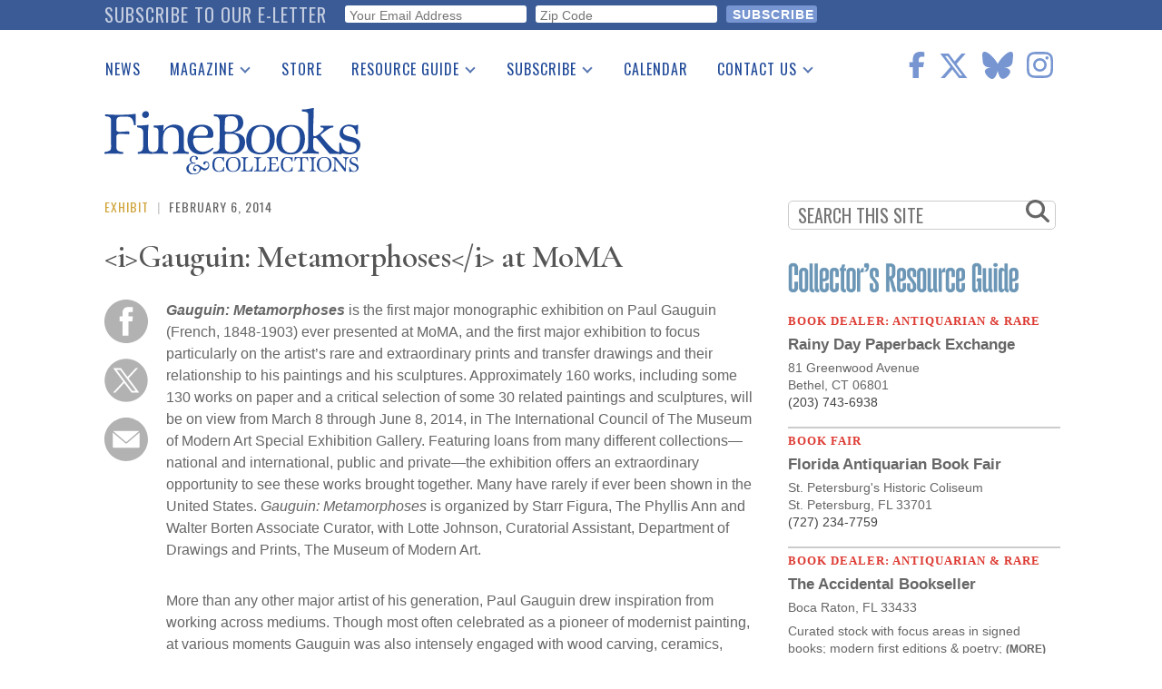

--- FILE ---
content_type: text/html; charset=UTF-8
request_url: https://www.finebooksmagazine.com/fine-books-news/gauguin-metamorphoses-moma
body_size: 20648
content:
<!DOCTYPE html>
<html lang="en" dir="ltr" prefix="og: https://ogp.me/ns#">
  <head>
    <meta charset="utf-8" />
<noscript><style>form.antibot * :not(.antibot-message) { display: none !important; }</style>
</noscript><script async src="https://www.googletagmanager.com/gtag/js?id=G-QPZMNLKCHE"></script>
<script>window.dataLayer = window.dataLayer || [];function gtag(){dataLayer.push(arguments)};gtag("js", new Date());gtag("set", "developer_id.dMDhkMT", true);gtag("config", "G-QPZMNLKCHE", {"groups":"default","page_placeholder":"PLACEHOLDER_page_location"});gtag("config", "UA-99356-1", {"groups":"default","page_placeholder":"PLACEHOLDER_page_path"});</script>
<meta name="description" content="Gauguin: Metamorphoses is the first major monographic exhibition on Paul Gauguin (French, 1848-1903) ever presented at MoMA, and the first major exhibition to focus particularly on the artist’s rare and extraordinary prints and transfer drawings and their relationship to his paintings and his sculptures." />
<link rel="canonical" href="https://www.finebooksmagazine.com/fine-books-news/gauguin-metamorphoses-moma" />
<meta property="og:site_name" content="Fine Books &amp; Collections" />
<meta name="twitter:card" content="summary_large_image" />
<meta name="twitter:description" content="Gauguin: Metamorphoses is the first major monographic exhibition on Paul Gauguin (French, 1848-1903) ever presented at MoMA, and the first major exhibition to focus particularly on the artist’s rare and extraordinary prints and transfer drawings and their relationship to his paintings and his sculptures." />
<meta name="twitter:site" content="@finebooks" />
<meta name="twitter:title" content="Gauguin: Metamorphoses at MoMA" />
<meta name="twitter:site:id" content="49731927" />
<meta name="Generator" content="Drupal 10 (https://www.drupal.org)" />
<meta name="MobileOptimized" content="width" />
<meta name="HandheldFriendly" content="true" />
<meta name="viewport" content="width=device-width, initial-scale=1.0" />
<script type='text/javascript'>
  var googletag = googletag || {};
  googletag.cmd = googletag.cmd || [];
  // Add a place to store the slot name variable.
  googletag.slots = googletag.slots || {};

  (function() {
    var useSSL = 'https:' == document.location.protocol;
    var src = (useSSL ? 'https:' : 'http:') +
      '//securepubads.g.doubleclick.net/tag/js/gpt.js';

    var gads = document.createElement('script');
    gads.async = true;
    gads.type = 'text/javascript';
    gads.src = src;
    var node = document.getElementsByTagName('script')[0];
    node.parentNode.insertBefore(gads, node);
    
  })();
</script>
<script type="text/javascript">
  googletag.cmd.push(function() {

        // Start by defining breakpoints for this ad.
      var mapping = googletag.sizeMapping()
              .addSize([768, 60], [728, 90])
              .addSize([1, 1], [320, 50])
            .build();
  
  googletag.slots["finebooks_belowleaderboard_responsive"] = googletag.defineSlot("/1003961/FineBooks_BelowLeaderboard_Responsive", [[728, 90], [320, 50]], "js-dfp-tag-finebooks_belowleaderboard_responsive")

    .addService(googletag.pubads())

  
  
  
        // Apply size mapping when there are breakpoints.
    .defineSizeMapping(mapping)
    ;

  });

</script>
<script type="text/javascript">
  googletag.cmd.push(function() {

  
  googletag.slots["finebooks_halfpage_300x600"] = googletag.defineSlot("/1003961/FineBooks_HalfPage_300x600", [300, 600], "js-dfp-tag-finebooks_halfpage_300x600")

    .addService(googletag.pubads())

  
  
  
      ;

  });

</script>
<script type="text/javascript">
  googletag.cmd.push(function() {

  
  googletag.slots["finebooks_sidebarrect_300x250"] = googletag.defineSlot("/1003961/FineBooks_SidebarRect_300x250", [300, 250], "js-dfp-tag-finebooks_sidebarrect_300x250")

    .addService(googletag.pubads())

  
  
  
      ;

  });

</script>
<script type="text/javascript">
  googletag.cmd.push(function() {

        // Start by defining breakpoints for this ad.
      var mapping = googletag.sizeMapping()
              .addSize([728, 60], [728, 90])
              .addSize([1, 1], [320, 50])
            .build();
  
  googletag.slots["finebooksdefaultleaderboard728x90"] = googletag.defineSlot("/1003961/FineBooksDefaultLeaderboard728x90", [[728, 90], [320, 50]], "js-dfp-tag-finebooksdefaultleaderboard728x90")

    .addService(googletag.pubads())

      .set('adsense_ad_types', 'image')
  
  
  
        // Apply size mapping when there are breakpoints.
    .defineSizeMapping(mapping)
    ;

  });

</script>
<script type="text/javascript">
googletag.cmd.push(function() {

      googletag.pubads().enableAsyncRendering();
        googletag.pubads().enableSingleRequest();
        googletag.pubads().collapseEmptyDivs();
      
  googletag.enableServices();
});

</script>
<link rel="icon" href="/themes/fbc2018/favicon.ico" type="image/vnd.microsoft.icon" />

    <title>Gauguin: Metamorphoses at MoMA | Fine Books &amp; Collections</title>
    <link rel="stylesheet" media="all" href="/sites/default/files/css/css_ris1ThkrgJpAjYUUv0D--V-bVB0eszgheXMV6dJGMj0.css?delta=0&amp;language=en&amp;theme=fbc2018&amp;include=[base64]" />
<link rel="stylesheet" media="all" href="/sites/default/files/css/css_HMtoNOidlIxngnXbl8DIjsumlZfr49VC-rOVvYBDnYw.css?delta=1&amp;language=en&amp;theme=fbc2018&amp;include=[base64]" />
<link rel="stylesheet" media="all" href="https://use.fontawesome.com/releases/v5.9.0/css/all.css" />
<link rel="stylesheet" media="all" href="//fonts.googleapis.com/css2?family=Cormorant+Garamond:wght@400;600&amp;family=Oswald:wght@300;400;500&amp;family=Lora:wght@400;700&amp;display=swap" />

    <script type="application/json" data-drupal-selector="drupal-settings-json">{"path":{"baseUrl":"\/","pathPrefix":"","currentPath":"node\/12223","currentPathIsAdmin":false,"isFront":false,"currentLanguage":"en"},"pluralDelimiter":"\u0003","suppressDeprecationErrors":true,"ajaxPageState":{"libraries":"[base64]","theme":"fbc2018","theme_token":null},"ajaxTrustedUrl":{"form_action_p_pvdeGsVG5zNF_XLGPTvYSKCf43t8qZYSwcfZl2uzM":true},"facebook_pixel":{"facebook_id":"402565179523579","events":[{"event":"ViewContent","data":"{\u0022content_name\u0022:\u0022Gauguin: Metamorphoses\u0026lt;\\\/i\u0026gt; at MoMA\u0022,\u0022content_type\u0022:\u0022press_release\u0022,\u0022content_ids\u0022:[\u002212223\u0022]}"}],"fb_disable_advanced":false,"eu_cookie_compliance":false,"donottrack":false},"google_analytics":{"account":"G-QPZMNLKCHE","trackOutbound":true,"trackMailto":true,"trackTel":true,"trackDownload":true,"trackDownloadExtensions":"7z|aac|arc|arj|asf|asx|avi|bin|csv|doc(x|m)?|dot(x|m)?|exe|flv|gif|gz|gzip|hqx|jar|jpe?g|js|mp(2|3|4|e?g)|mov(ie)?|msi|msp|pdf|phps|png|ppt(x|m)?|pot(x|m)?|pps(x|m)?|ppam|sld(x|m)?|thmx|qtm?|ra(m|r)?|sea|sit|tar|tgz|torrent|txt|wav|wma|wmv|wpd|xls(x|m|b)?|xlt(x|m)|xlam|xml|z|zip"},"data":{"extlink":{"extTarget":true,"extTargetNoOverride":false,"extNofollow":true,"extNoreferrer":false,"extFollowNoOverride":false,"extClass":"0","extLabel":"(link is external)","extImgClass":false,"extSubdomains":true,"extExclude":"","extInclude":"","extCssExclude":"","extCssExplicit":".region-content","extAlert":false,"extAlertText":"This link will take you to an external web site. We are not responsible for their content.","mailtoClass":"0","mailtoLabel":"(link sends email)","extUseFontAwesome":false,"extIconPlacement":"append","extFaLinkClasses":"fa fa-external-link","extFaMailtoClasses":"fa fa-envelope-o","whitelistedDomains":null}},"statistics":{"data":{"nid":"12223"},"url":"\/core\/modules\/statistics\/statistics.php"},"superfish":{"superfish-main":{"id":"superfish-main","sf":{"delay":500,"animation":{"opacity":"show","height":"show"},"speed":0},"plugins":{"smallscreen":{"mode":"window_width","breakpoint":1200,"title":"Main navigation"},"supposition":true,"supersubs":true}}},"user":{"uid":0,"permissionsHash":"2d697efbba330775937387ae517c5e5234c568026a3b00df66326310c112f867"}}</script>
<script src="/sites/default/files/js/js_geo8kmLn4HaGFBcdD82VXfB4tWzo3ifOCdf1T3Udeak.js?scope=header&amp;delta=0&amp;language=en&amp;theme=fbc2018&amp;include=[base64]"></script>
<script src="https://use.fontawesome.com/releases/v6.6.0/js/all.js" defer crossorigin="anonymous"></script>
<script src="https://use.fontawesome.com/releases/v6.6.0/js/v4-shims.js" defer crossorigin="anonymous"></script>

  </head>
  <body class="path-node page-node-type-press-release">
        <a href="#main-content" class="visually-hidden focusable skip-link">
      Skip to main content
    </a>
    <div id="exit-banner-container" style="opacity: 0;">
      <div id="exit-banner-overlay"></div>
      <div id="exit-banner-grid">
        <div class="close-cta">
          <i class="fas fa-times-circle"></i>
        </div>
        <div id="exit-banner"></div>
      </div>
    </div>
    <noscript><img src="https://www.facebook.com/tr?id=402565179523579&amp;ev=PageView&amp;noscript=1" alt="" height="1" width="1" /></noscript>
      <div class="dialog-off-canvas-main-canvas" data-off-canvas-main-canvas>
      <div class="subscribe-bar">
      <div class="region region-subscribe-bar">
    <div id="block-elettersubformheader" class="block block-block-content block-block-content1c77dae2-2d06-4406-a22a-6b61a46b94dc">
  
      <h2>Subscribe to our e-letter</h2>
    
      
  <div class="field field--name-field-webform field--type-webform field--label-visually_hidden">
    <div class="field__label visually-hidden">Webform</div>
              <div class="field__item"><form class="webform-submission-form webform-submission-add-form webform-submission-eletter-sub-header-form webform-submission-eletter-sub-header-add-form webform-submission-eletter-sub-header-block_content-6-form webform-submission-eletter-sub-header-block_content-6-add-form webform-submission-eletter-sub-header-block-content-6-add-form js-webform-details-toggle webform-details-toggle" data-drupal-selector="webform-submission-eletter-sub-header-block-content-6-add-form" action="/fine-books-news/gauguin-metamorphoses-moma" method="post" id="webform-submission-eletter-sub-header-block-content-6-add-form" accept-charset="UTF-8">
  
  <div id="edit-subform-copy" class="js-form-item form-item js-form-type-processed-text form-type-processed-text js-form-item- form-item- form-no-label">
        <p>For book news, special columns, auction reports, events, and more.</p>
        </div>
<div class="js-form-item form-item js-form-type-email form-type-email js-form-item-your-email-address form-item-your-email-address form-no-label">
        <input data-drupal-selector="edit-your-email-address" type="email" id="edit-your-email-address" name="your_email_address" value="" size="60" maxlength="254" placeholder="Your Email Address" class="form-email required" required="required" aria-required="true" />

        </div>
<div class="js-form-item form-item js-form-type-textfield form-type-textfield js-form-item-zip-code form-item-zip-code form-no-label">
        <input pattern="^(\w|\W|\s)+$" data-drupal-selector="edit-zip-code" type="text" id="edit-zip-code" name="zip_code" value="" size="60" maxlength="10" placeholder="Zip Code" class="form-text required" required="required" aria-required="true" />

        </div>
<input data-drupal-selector="edit-sync-time" type="hidden" name="sync_time" value="0" />
<input data-drupal-selector="edit-recaptcha-score" type="hidden" name="recaptcha_score" value="0.0" />
<div data-drupal-selector="edit-actions" class="form-actions webform-actions js-form-wrapper form-wrapper" id="edit-actions"><input class="webform-button--submit button button--primary js-form-submit form-submit" data-drupal-selector="edit-actions-submit" type="submit" id="edit-actions-submit" name="op" value="Subscribe" />

</div>
<input autocomplete="off" data-drupal-selector="form-h9jzals9eiuotdd6-afsmdglpedgr2w9r91hcugeaqw" type="hidden" name="form_build_id" value="form-H9jzALs9EiUoTDD6-afSmdglpedGR2W9r91hcUgeaqw" />
<input data-drupal-selector="edit-webform-submission-eletter-sub-header-block-content-6-add-form" type="hidden" name="form_id" value="webform_submission_eletter_sub_header_block_content_6_add_form" />


  
</form>
</div>
          </div>

  </div>

  </div>

  </div>
<div class="layout-container">

  <header role="banner">
      <div class="region region-header">
    <div id="block-sitebranding" class="block block-system block-system-branding-block">
  
    
        <a href="/" rel="home" class="site-logo">
      <img src="/themes/fbc2018/images/fbc-header-blue.svg" alt="Home" />
    </a>
      </div>
<div id="block-socialicons" class="block block-fbc-additions block-social-icons">
  
    
      <div class="social-icons"><a href="https://www.facebook.com/FineBooksmagazine" target="_blank"><i class="fab fa-facebook-f"></i></a><a href="https://twitter.com/finebooks" target="_blank"><i class="fab fa-x-twitter"></i></a><a href="https://bsky.app/profile/finebooks.bsky.social" target="_blank"><i class="fab fa-bluesky"></i></a><a href="https://www.instagram.com/finebooksmagazine/" target="_blank"><i class="fab fa-instagram"></i></a></div>

  </div>
<div id="block-mainnavigation" class="block block-superfish block-superfishmain">
  
    
      
<ul id="superfish-main" class="menu sf-menu sf-main sf-horizontal sf-style-default">
  
<li id="main-menu-link-contente2344fe4-5864-476d-af78-47108c4c56f9" class="sf-depth-1 sf-no-children"><a href="/fine-books-news" class="sf-depth-1">News</a></li><li id="main-menu-link-contenta634d4d2-e9c4-4edb-92df-04690f306dc4" class="sf-depth-1 menuparent"><a href="/issue" class="sf-depth-1 menuparent">Magazine</a><ul><li id="main-menu-link-content9053ac89-5380-4892-a2cd-39f94e0ac983" class="sf-depth-2 sf-no-children"><a href="/issue" class="sf-depth-2">Print Issues</a></li><li id="main-menu-link-content0e092015-d0b5-4b92-a162-5d531814457a" class="sf-depth-2 sf-no-children"><a href="/catalogues" class="sf-depth-2">Catalogues Received</a></li><li id="main-menu-link-content1aa759e0-895f-43a2-a4ae-845415dad1b9" class="sf-depth-2 sf-no-children"><a href="/auction-guide" class="sf-depth-2">Auction Guide</a></li><li id="main-menu-link-contentfd37af50-475d-49c1-8635-0b50f4c592cf" class="sf-depth-2 sf-no-children"><a href="/downloads" class="sf-depth-2">Download Center</a></li></ul></li><li id="main-menu-link-content0c8f17ab-30d3-43e9-aaf9-bca897031aee" class="sf-depth-1 sf-no-children"><a href="https://store.finebooksmagazine.com" target="_blank" class="sf-depth-1 sf-external">Store</a></li><li id="main-menu-link-content451a4fbb-7318-4209-9e09-6b1b86ab38a7" class="sf-depth-1 menuparent"><a href="/resource-guide" class="sf-depth-1 menuparent">Resource Guide</a><ul><li id="main-menu-link-content13ea3a6b-bc49-4cb3-b48f-52d345dc3b74" class="sf-depth-2 sf-no-children"><a href="https://www2.finebooksmagazine.com/advertising/resourceguide" class="sf-depth-2 sf-external">Place a Listing</a></li><li id="main-menu-link-contentfb4099c9-4c4a-463f-ad8a-7458da15ec5e" class="sf-depth-2 sf-no-children"><a href="/resource-guide" class="sf-depth-2">See the Guide</a></li></ul></li><li id="main-menu-link-content0574b334-d8f9-41c7-b652-968896737339" class="sf-depth-1 menuparent"><a href="https://subscribe.finebooksmagazine.com/subscribe" class="sf-depth-1 sf-external menuparent">Subscribe</a><ul><li id="main-menu-link-content8e44bbb0-0c9f-46dd-865b-14bb4e00304f" class="sf-depth-2 sf-no-children"><a href="https://subscribe.finebooksmagazine.com/subscribe/" class="sf-depth-2 sf-external">Print Edition</a></li><li id="main-menu-link-contenta5318965-f17a-4588-8e4d-a54254b12573" class="sf-depth-2 sf-no-children"><a href="/subscribe-to-eletter" class="sf-depth-2">Free E-letter</a></li></ul></li><li id="main-menu-link-contente2137326-dc5d-4bd9-922f-56d61af86559" class="sf-depth-1 sf-no-children"><a href="/calendar" class="sf-depth-1">Calendar</a></li><li id="main-menu-link-content0903e65d-71f3-438f-934c-a9dde4fe659d" class="sf-depth-1 menuparent"><a href="/contact" class="sf-depth-1 menuparent">Contact Us</a><ul><li id="main-menu-link-content7109b746-57a5-402b-a601-5b315a8b4e8e" class="sf-depth-2 sf-no-children"><a href="/advertising" class="sf-depth-2">Advertising Information</a></li></ul></li>
</ul>

  </div>
<div id="block-dfptagfinebooksdefaultleaderboard728x90" class="block block-dfp block-dfp-ad996eb02e-0b97-4212-a499-f138f9fcff2d">
  
    
      <div id="js-dfp-tag-finebooksdefaultleaderboard728x90">
        <script type="text/javascript">
            googletag.cmd.push(function() {
                googletag.display('js-dfp-tag-finebooksdefaultleaderboard728x90');
            });
    
    </script>
</div>

  </div>

  </div>

  </header>

  
  

  

  

  

  <main role="main">
    <a id="main-content" tabindex="-1"></a>
    <div class="layout-content">
      <div id="main-content">
          <div class="region region-content">
    <div data-drupal-messages-fallback class="hidden"></div><div id="block-fbc2018-content" class="block block-system block-system-main-block">
  
    
      
<article data-history-node-id="12223" class="node node--type-press-release node--promoted node--view-mode-full">
  <div class="kicker"><span><a href="/taxonomy/term/30946" class="kicker-category" hreflang="en">Exhibit</a></span>
<span class="kicker-pipe"> | </span>
<span class="kicker-date">February 6, 2014</span></div>

  
      <h1 class="js-quickedit-page-title page-title" >
              <span class="field field--name-title field--type-string field--label-hidden">&lt;i&gt;Gauguin: Metamorphoses&lt;/i&gt; at MoMA</span>

          </h1>
    

  <div class="node__content">
    <div class="social-tools"><a href="https://www.facebook.com/sharer/sharer.php?u=https%3A//www.finebooksmagazine.com/fine-books-news/gauguin-metamorphoses-moma" target="popup" onclick="window.open(&#039;https://www.facebook.com/sharer/sharer.php?u=https%3A//www.finebooksmagazine.com/fine-books-news/gauguin-metamorphoses-moma&#039;, &#039;popup&#039;, &#039;width=555,height=330,scrollbars=no,resizable=no&#039;); return false;"><img class="kicker-and-social__social-img" src="/themes/fbc2018/images/circle-facebook.svg" alt="Share on Facebook" />
</a><a href="https://twitter.com/share?url=https%3A//www.finebooksmagazine.com/fine-books-news/gauguin-metamorphoses-moma&amp;text=Check%20out%20%26lt%3Bi%26gt%3BGauguin%3A%20Metamorphoses%26lt%3B/i%26gt%3B%20at%20MoMA&amp;via=finebooks" target="popup" onclick="window.open(&#039;https://twitter.com/share?url=https%3A//www.finebooksmagazine.com/fine-books-news/gauguin-metamorphoses-moma&amp;text=Check%20out%20%26lt%3Bi%26gt%3BGauguin%3A%20Metamorphoses%26lt%3B/i%26gt%3B%20at%20MoMA&amp;via=finebooks&#039;, &#039;popup&#039;, &#039;width=555,height=260,scrollbars=no,resizable=no&#039;); return false;"><img class="kicker-and-social__social-img" src="/themes/fbc2018/images/twitter-x-circle.svg" alt="Tweet" />
</a><a href="/forward/node/12223"><img class="kicker-and-social__social-img" src="/themes/fbc2018/images/circle-email.svg" alt="Forward via E-mail" />
</a></div>

            <div class="clearfix text-formatted field field--name-body field--type-text-with-summary field--label-hidden field__item"><p><b><i>Gauguin: Metamorphoses</i></b> is the first major monographic exhibition on Paul&nbsp;Gauguin (French, 1848-1903) ever presented at MoMA, and the first major exhibition to focus particularly on the artist’s rare and extraordinary prints and transfer drawings and their relationship to his paintings and his sculptures. Approximately 160 works, including some 130 works on paper and a critical selection of some 30 related paintings and sculptures, will be on view from March 8 through June 8, 2014, in The International Council of The Museum of Modern Art Special Exhibition Gallery.&nbsp;Featuring loans from many different collections—national and international, public and private—the exhibition offers an extraordinary opportunity to see these works brought together. Many have rarely if ever been shown in the United States.<b>&nbsp;</b><i>Gauguin: Metamorphoses</i> is organized by Starr Figura, The Phyllis Ann and Walter Borten Associate Curator, with Lotte Johnson, Curatorial Assistant, Department of Drawings and Prints, The Museum of Modern Art.</p>

<div><img class="zemanta-pixie-img" alt src="http://img.zemanta.com/pixy.gif?x-id=c0b709fd-5d43-4cf9-8175-c4c3e86164c6" style="border:none;float:right"></div></div>
      
            <div class="clearfix text-formatted field field--name-field-extended field--type-text-long field--label-hidden field__item"><p>More than any other major artist of his generation, Paul Gauguin drew inspiration from working across mediums. Though&nbsp;most often celebrated as a pioneer of modernist painting, at various moments Gauguin was also intensely engaged with wood carving, ceramics, lithography, woodcut, monotype, and transfer drawing—all mediums that ignited his creativity. Gauguin, who had no formal artistic training, led a peripatetic life, settling for extended periods in different regions of the world—including, most famously, Tahiti. His search for a culture unspoiled by European mores and constraints paralleled his eagerness to work with unfamiliar techniques in order to create entirely new types of artworks.</p><p>This exhibition focuses on these less well-known but arguably even more innovative aspects of Gauguin’s practice, especially the rare and extraordinary prints he created in several discrete bursts of activity from 1889 until his death in 1903. These remarkable works on paper reflect&nbsp;Gauguin’s experiments with a range of mediums, from radically “primitive” woodcuts to jewel-like watercolor monotypes and large, evocative transfer drawings that rank among the great masterpieces in the history of the graphic arts.&nbsp;</p><p>Organized by Starr Figura, The Phyllis Ann and Walter Borten Associate Curator, with Lotte Johnson, Curatorial Assistant, Department of Drawings and Prints</p><p><i>The exhibition is supported by BNP Paribas, Sue and Edgar Wachenheim III, Anna Marie and Robert F. Shapiro, and by Denise LeFrak in memory of Ethel LeFrak.</i></p><p><i>Additional funding is provided by the MoMA Annual Exhibition Fund.</i></p><p><i>This exhibition is supported by an indemnity from the Federal Council on the Arts and the Humanities.</i></p></div>
      <div class="read-more-tags"><h4>read more</h4><div class="item-list"><ul><li><a href="/taxonomy/term/30946" hreflang="en">Exhibit</a></li><li><a href="/taxonomy/term/43531" hreflang="en">Gauguin&#039;s prints</a></li><li><a href="/taxonomy/term/34236" hreflang="en">Museum of Modern Art</a></li><li><a href="/taxonomy/term/43187" hreflang="en">Paul Gauguin</a></li><li><a href="/taxonomy/term/31353" hreflang="en">exhibit</a></li><li><a href="/taxonomy/term/43532" hreflang="en">transfer drawings</a></li></ul></div></div>

  </div>

</article>

  </div>

  </div>

      </div>
    </div>
    
            <div class="region region-search">
    <div class="search-form block block-fbc-additions block-sidebar-search-block" data-drupal-selector="search-form" id="block-sidebarsearchblock">
  
    
      <form action="/fine-books-news/gauguin-metamorphoses-moma" method="post" id="search-form" accept-charset="UTF-8">
  <div class="js-form-item form-item js-form-type-textfield form-type-textfield js-form-item-search form-item-search form-no-label">
        <input placeholder="SEARCH THIS SITE" data-drupal-selector="edit-search" type="text" id="edit-search" name="search" value="" size="60" maxlength="128" class="form-text" />

        </div>
<i class="fas fa-search"></i><input autocomplete="off" data-drupal-selector="form-pt1p-xjwzsko-26qdpy5-tztnjg13ono96nnyhytl-4" type="hidden" name="form_build_id" value="form-PT1P-XjWZsKO-26qdPy5-tZTNJG13OnO96nnYhYTl-4" />
<input data-drupal-selector="edit-search-form" type="hidden" name="form_id" value="search_form" />
<div data-drupal-selector="edit-actions" class="form-actions js-form-wrapper form-wrapper" id="edit-actions--3"><input class="search-button button js-form-submit form-submit" data-drupal-selector="edit-submit" type="submit" id="edit-submit--2" name="op" value="" />
</div>

</form>

  </div>

  </div>

    
              <div class="region region-sidebar-top">
    <div id="block-dfptagfinebooks-sidebarrect-300x250" class="block block-dfp block-dfp-adfb6ce487-84c9-4622-9f7a-e627e7d9c383">
  
    
      <div id="js-dfp-tag-finebooks_sidebarrect_300x250">
        <script type="text/javascript">
            googletag.cmd.push(function() {
                googletag.display('js-dfp-tag-finebooks_sidebarrect_300x250');
            });
    
    </script>
</div>

  </div>
<div id="block-dfptagfinebooks-halfpage-300x600" class="block block-dfp block-dfp-ad00f3d5a4-292d-4e1d-b357-e238a6161efe">
  
    
      <div id="js-dfp-tag-finebooks_halfpage_300x600">
        <script type="text/javascript">
            googletag.cmd.push(function() {
                googletag.display('js-dfp-tag-finebooks_halfpage_300x600');
            });
    
    </script>
</div>

  </div>
<div id="block-resourceguideclassifieds" class="block block-rg-satellite block-resource-guide-classifieds">
  
    
      <a href="/resource-guide"><img src="/modules/custom/rg_satellite/images/resource-guide-logo.png" alt="FB&amp;C Resource Guide Logo" width="300"></a>
<div id="resource-guide-classifieds">
    <div class="listing" data-nid="24916">
    <div class="listing-category">
      Book Dealer: Antiquarian &amp; Rare
    </div>
    <div class="listing-company">
      <a href="https://www.rainydaypaperback.com/" class="classifieds-link" data-nid="24916" target="_blank">Rainy Day Paperback Exchange</a>
    </div>
            <div class="listing-address">
      <a href="https://www.rainydaypaperback.com/" class="classifieds-link" data-nid="24916" target="_blank"><div class="listing-address"><div class="listing-address-street">81 Greenwood Avenue</div>
<div class="listing-address-street"><div class="listing-address-csz">Bethel, CT 06801</div>
</div>
</div>
</a>
    </div>
            <div class="listing-phone">
      
            (203) 743-6938
      
    </div>
    
        <a href="https://www.rainydaypaperback.com/" class="classifieds-link" data-nid="24916" target="_blank">
      <div class="listing-description">
      
      </div>
    </a>
      </div>
    <div class="listing" data-nid="24909">
    <div class="listing-category">
      Book Fair
    </div>
    <div class="listing-company">
      <a href="http://www.FloridaAntiquarianBookFair.com" class="classifieds-link" data-nid="24909" target="_blank">Florida Antiquarian Book Fair</a>
    </div>
            <div class="listing-address">
      <a href="http://www.FloridaAntiquarianBookFair.com" class="classifieds-link" data-nid="24909" target="_blank"><div class="listing-address"><div class="listing-address-street">St. Petersburg's Historic Coliseum</div>
<div class="listing-address-street"><div class="listing-address-csz">St. Petersburg, FL 33701</div>
</div>
</div>
</a>
    </div>
            <div class="listing-phone">
      
            (727) 234-7759
      
    </div>
    
        <a href="http://www.FloridaAntiquarianBookFair.com" class="classifieds-link" data-nid="24909" target="_blank">
      <div class="listing-description">
      
      </div>
    </a>
      </div>
    <div class="listing" data-nid="24922">
    <div class="listing-category">
      Book Dealer: Antiquarian &amp; Rare
    </div>
    <div class="listing-company">
      <a href="http://TheAccidentalBookseller.com" class="classifieds-link" data-nid="24922" target="_blank">The Accidental Bookseller</a>
    </div>
            <div class="listing-address">
      <a href="http://TheAccidentalBookseller.com" class="classifieds-link" data-nid="24922" target="_blank"><div class="listing-address"><div class="listing-address-street">  </div>
<div class="listing-address-street"><div class="listing-address-csz">Boca Raton, FL 33433</div>
</div>
</div>
</a>
    </div>
        
        <a href="http://TheAccidentalBookseller.com" class="classifieds-link" data-nid="24922" target="_blank">
      <div class="listing-description">
      
            <div class="clearfix text-formatted field field--name-body field--type-text-with-summary field--label-hidden field__item">Curated stock with focus areas in signed books; modern first editions &amp; poetry;  <span class="listing-description-more">(more)</span></div>
      
      </div>
    </a>
      </div>
    <div class="listing" data-nid="24867">
    <div class="listing-category">
      Book Dealer: Antiquarian &amp; Rare
    </div>
    <div class="listing-company">
      <a href="mailto:chgilboe@aol.com" class="classifieds-link" data-nid="24867" >Gilboe Books</a>
    </div>
            <div class="listing-address">
      <a href="mailto:chgilboe@aol.com" class="classifieds-link" data-nid="24867" ><div class="listing-address"><div class="listing-address-street">15620 East Sunburst Drive</div>
<div class="listing-address-street"><div class="listing-address-csz">Fountain Hills, AZ 85268</div>
</div>
</div>
</a>
    </div>
            <div class="listing-phone">
      
            (480) 816-8737
      
    </div>
    
        <a href="mailto:chgilboe@aol.com" class="classifieds-link" data-nid="24867" >
      <div class="listing-description">
      
            <div class="clearfix text-formatted field field--name-body field--type-text-with-summary field--label-hidden field__item">**Fine Used and Rare Books bought and sold for over 30 years** Special interest:  <span class="listing-description-more">(more)</span></div>
      
      </div>
    </a>
      </div>
  </div>

  </div>

  </div>

    
    
              <div class="region region-below-content-inside">
    <div id="block-categorycards" class="block block-fbc-additions block-category-cards">
  
    
      
<div class="category-cards">
      <div class="category-card" id="category-card-1">
      <section>
        <h2 class="section-heading"><a href="/fine-books-news/yales-beinecke-library-examines-patriotism-declaration-independence-celebrations"><a href="/exhibitions" hreflang="en">Exhibitions</a></a></h2>
                  <div class="category-card__primary-image"><a href="/fine-books-news/yales-beinecke-library-examines-patriotism-declaration-independence-celebrations"><img src="/sites/default/files/styles/category_card/public/media-images/2026-01/unfurling.jpeg?itok=5mYpyYYy" alt="1884 advertising card for The American Exposition"></a></div>
                <div class="category-card__primary-title"><a href="/fine-books-news/yales-beinecke-library-examines-patriotism-declaration-independence-celebrations" hreflang="en">Yale&#039;s Beinecke Library Examines Patriotism for Declaration of Independence Celebrations</a></div>
        <div class="category-card__other-title category-card__other-title-1"><a href="/fine-books-news/gail-wegodsky-exhibition-explores-libraries-sanctuaries" hreflang="en">Gail Wegodsky Exhibition Explores Libraries as Sanctuaries</a></div>
        <div class="category-card__other-title category-card__other-title-2"><a href="/fine-books-news/development-technology-through-history-printing-grolier" hreflang="en">Development of Technology Through History of Printing at the Grolier</a></div>
      </section>
    </div>
      <div class="category-card" id="category-card-2">
      <section>
        <h2 class="section-heading"><a href="/fine-books-news/top-secret-omaha-beach-invasion-maps-auction"><a href="/maps" hreflang="en">Maps</a></a></h2>
                  <div class="category-card__primary-image"><a href="/fine-books-news/top-secret-omaha-beach-invasion-maps-auction"><img src="/sites/default/files/styles/category_card/public/media-images/2025-12/wwii-operation-bigot-map-2heritage-auctions.jpeg?itok=Hn_m412t" alt="WWII Operation Bigot map"></a></div>
                <div class="category-card__primary-title"><a href="/fine-books-news/top-secret-omaha-beach-invasion-maps-auction" hreflang="en">Top Secret Omaha Beach Invasion Maps to Auction</a></div>
        <div class="category-card__other-title category-card__other-title-1"><a href="/fine-books-news/maps-and-atlases-five-rare-maps-collectors" hreflang="en">Maps and Atlases: Five Rare Maps for Collectors</a></div>
        <div class="category-card__other-title category-card__other-title-2"><a href="/fine-books-news/civil-war-maps-printed-manuscript-americana-auction" hreflang="en">Civil War Maps at Printed &amp; Manuscript Americana Auction</a></div>
      </section>
    </div>
      <div class="category-card" id="category-card-3">
      <section>
        <h2 class="section-heading"><a href="/fine-books-news/rare-franz-schubert-manuscript-sells-156658"><a href="/auctions" hreflang="en">Auctions</a></a></h2>
                  <div class="category-card__primary-image"><a href="/fine-books-news/rare-franz-schubert-manuscript-sells-156658"><img src="/sites/default/files/styles/category_card/public/media-images/2026-01/schubert.jpeg?itok=8XUu2YrV" alt="Franz Schubert’s Das Grab manuscript"></a></div>
                <div class="category-card__primary-title"><a href="/fine-books-news/rare-franz-schubert-manuscript-sells-156658" hreflang="en">Rare Franz Schubert Manuscript Sells for $156,658</a></div>
        <div class="category-card__other-title category-card__other-title-1"><a href="/fine-books-news/robert-hoe-accused-lincoln-conspirator-letter-and-replacements-album-art-week-rare" hreflang="en">Robert Hoe, Accused Lincoln Conspirator Letter, and The Replacement&#039;s Album Art: The Week in Rare Books</a></div>
        <div class="category-card__other-title category-card__other-title-2"><a href="/fine-books-news/rothschild-vienna-mahzor-medieval-illustrated-hebrew-prayerbook-auction-7m-estimate" hreflang="en">The Rothschild Vienna Mahzor Medieval Illustrated Hebrew Prayerbook  to Auction with $7m Estimate</a></div>
      </section>
    </div>
      <div class="category-card" id="category-card-4">
      <section>
        <h2 class="section-heading"><a href="/fine-books-news/british-library-acquires-archive-rural-life-chronicler-ronald-blythe"><a href="/rare-books" hreflang="en">Rare Books</a></a></h2>
                  <div class="category-card__primary-image"><a href="/fine-books-news/british-library-acquires-archive-rural-life-chronicler-ronald-blythe"><img src="/sites/default/files/styles/category_card/public/media-images/2026-01/ronald-blythe.jpg?itok=JxHJbPFs" alt="Ronald Blythe&#039;s Fidelity notebook. "></a></div>
                <div class="category-card__primary-title"><a href="/fine-books-news/british-library-acquires-archive-rural-life-chronicler-ronald-blythe" hreflang="en">British Library Acquires Archive of Rural Life Chronicler Ronald Blythe</a></div>
        <div class="category-card__other-title category-card__other-title-1"><a href="/fine-books-news/blockbooks-ragtime-and-john-ashbery-drawings-morgan-2026" hreflang="en">Blockbooks, Ragtime, and John Ashbery Drawings at the Morgan 2026</a></div>
        <div class="category-card__other-title category-card__other-title-2"><a href="/fine-books-news/christmas-five-rare-books-collectors" hreflang="en">Christmas: Five Rare Books for Collectors</a></div>
      </section>
    </div>
      <div class="category-card" id="category-card-5">
      <section>
        <h2 class="section-heading"><a href="/fine-books-news/rare-book-school-unveils-summer-2026-course-schedule"><a href="/book-people" hreflang="en">Book People</a></a></h2>
                  <div class="category-card__primary-image"><a href="/fine-books-news/rare-book-school-unveils-summer-2026-course-schedule"><img src="/sites/default/files/styles/category_card/public/media-images/2023-02/adobestock6018256-1600.jpg?itok=gQHeL2Oe" alt="Stock image old books"></a></div>
                <div class="category-card__primary-title"><a href="/fine-books-news/rare-book-school-unveils-summer-2026-course-schedule" hreflang="en">Rare Book School Unveils Summer 2026 Course Schedule</a></div>
        <div class="category-card__other-title category-card__other-title-1"><a href="/fine-books-news/national-trust-encourage-visitors-use-its-historic-libraries" hreflang="en">National Trust to Encourage Visitors to Use Its Historic Libraries</a></div>
        <div class="category-card__other-title category-card__other-title-2"><a href="/fine-books-news/hs-rare-books-erin-mae-black-early-scientific-books-venice-and-diversity-print" hreflang="en">HS Rare Books&#039; Erin Mae Black on Early Scientific Books, Venice and Diversity in Print Cultures</a></div>
      </section>
    </div>
      <div class="category-card" id="category-card-6">
      <section>
        <h2 class="section-heading"><a href="/fine-books-news/collector-jaeden-yoshikawa-real-photo-post-cards-and-lovers-locations"><a href="/photographs" hreflang="en">Photographs</a></a></h2>
                  <div class="category-card__primary-image"><a href="/fine-books-news/collector-jaeden-yoshikawa-real-photo-post-cards-and-lovers-locations"><img src="/sites/default/files/styles/category_card/public/media-images/2026-01/jaeden.jpeg?itok=FDNjh-Q1" alt="Jaeden Yoshikawa"></a></div>
                <div class="category-card__primary-title"><a href="/fine-books-news/collector-jaeden-yoshikawa-real-photo-post-cards-and-lovers-locations" hreflang="en">Collector Jaeden Yoshikawa on Real Photo Post Cards and Lovers&#039; Locations </a></div>
        <div class="category-card__other-title category-card__other-title-1"><a href="/fine-books-news/new-exhibition-celebrates-photography-childrens-books" hreflang="en">New Exhibition Celebrates Photography in Children&#039;s Books</a></div>
        <div class="category-card__other-title category-card__other-title-2"><a href="/fine-books-news/new-york-melting-pot-photographs-go-display" hreflang="en">New York Melting Pot Photographs Go On Display</a></div>
      </section>
    </div>
      <div class="category-card" id="category-card-7">
      <section>
        <h2 class="section-heading"><a href="/fine-books-news/tv-and-movie-tie-ins-comics-five-rare-comics-collectors"><a href="/americana" hreflang="en">Americana</a></a></h2>
                  <div class="category-card__primary-image"><a href="/fine-books-news/tv-and-movie-tie-ins-comics-five-rare-comics-collectors"><img src="/sites/default/files/styles/category_card/public/media-images/2026-01/scooby-d00.jpg?itok=0JYszeMe" alt="Scooby Doo #1 (Gold Key, 1970)"></a></div>
                <div class="category-card__primary-title"><a href="/fine-books-news/tv-and-movie-tie-ins-comics-five-rare-comics-collectors" hreflang="en">TV and Movie Tie-Ins Comics: Five Rare Comics for Collectors</a></div>
        <div class="category-card__other-title category-card__other-title-1"><a href="/fine-books-news/jack-kerouacs-road-scroll-and-jim-morrisons-journal-auction" hreflang="en">Jack Kerouac&#039;s &#039;On The Road&#039; Scroll and Jim Morrison&#039;s Journal to Auction</a></div>
        <div class="category-card__other-title category-card__other-title-2"><a href="/fine-books-news/special-auctions-celebrate-250th-anniversary-declaration-independence" hreflang="en">Special Auctions Celebrate 250th Anniversary of Declaration of Independence</a></div>
      </section>
    </div>
      <div class="category-card" id="category-card-8">
      <section>
        <h2 class="section-heading"><a href="/issue/odfjell-collection-goes-auction"><a href="/sponsored" hreflang="en">Sponsored</a></a></h2>
                  <div class="category-card__primary-image"><a href="/issue/odfjell-collection-goes-auction"><img src="/sites/default/files/styles/category_card/public/media-images/2025-11/terra-nova-expedition2.jpg?itok=KR7caaij" alt="Lieutenant Henry Robertson Bowers, At the South Pole. "></a></div>
                <div class="category-card__primary-title"><a href="/issue/odfjell-collection-goes-auction" hreflang="en">Odfjell Collection Goes to Auction</a></div>
        <div class="category-card__other-title category-card__other-title-1"><a href="/issue/caveat-emptor-or-some-thoughts-ethics-and-online-book-buying" hreflang="en">Caveat Emptor: or some thoughts on ethics and online book buying</a></div>
        <div class="category-card__other-title category-card__other-title-2"><a href="/issue/lincolns-own-words" hreflang="en">In Lincoln’s Own Words</a></div>
      </section>
    </div>
      <div class="category-card" id="category-card-9">
      <section>
        <h2 class="section-heading"><a href="/fine-books-news/major-new-samuel-beckett-biennale-include-first-ulster-scots-translation-waiting"><a href="/book-arts" hreflang="en">Book Arts</a></a></h2>
                  <div class="category-card__primary-image"><a href="/fine-books-news/major-new-samuel-beckett-biennale-include-first-ulster-scots-translation-waiting"><img src="/sites/default/files/styles/category_card/public/media-images/2026-01/antony-gormleys-tree-waiting-godot-53408cmatthewandrews2018.jpeg?itok=BdSZXGvW" alt="Antony Gormley&#039;s Tree for Waiting for Godot on an upland bog in the UNESCO Cuilcagh Lakelands Geopark Co. Fermanagh at the July 2019 Happy Days Enniskillen International Beckett Festival"></a></div>
                <div class="category-card__primary-title"><a href="/fine-books-news/major-new-samuel-beckett-biennale-include-first-ulster-scots-translation-waiting" hreflang="en">Major New Samuel Beckett Biennale to Include First Ulster-Scots Translation of &#039;Waiting for Godot&#039;</a></div>
        <div class="category-card__other-title category-card__other-title-1"><a href="/fine-books-news/new-celebrations-mark-40-years-poems-underground" hreflang="en"> New Celebrations Mark 40 years of ‘Poems on the Underground’</a></div>
        <div class="category-card__other-title category-card__other-title-2"><a href="/fine-books-news/booker-prize-bindings-2025" hreflang="en">Booker Prize Bindings 2025</a></div>
      </section>
    </div>
      <div class="category-card" id="category-card-10">
      <section>
        <h2 class="section-heading"><a href="/fine-books-news/yuletide-winterthur-offers-literature-inspired-festive-experiences"><a href="/visual-art" hreflang="en">Visual Art</a></a></h2>
                  <div class="category-card__primary-image"><a href="/fine-books-news/yuletide-winterthur-offers-literature-inspired-festive-experiences"><img src="/sites/default/files/styles/category_card/public/media-images/2025-12/winterthur.jpeg?itok=J6g_xKrI" alt="Part of the Winterthur celebrations"></a></div>
                <div class="category-card__primary-title"><a href="/fine-books-news/yuletide-winterthur-offers-literature-inspired-festive-experiences" hreflang="en">Yuletide at Winterthur Offers Literature-Inspired Festive Experiences</a></div>
        <div class="category-card__other-title category-card__other-title-1"><a href="/fine-books-news/original-works-charlie-mackesy-auction" hreflang="en">Original Works by Charlie Mackesy to Auction</a></div>
        <div class="category-card__other-title category-card__other-title-2"><a href="/fine-books-news/opening-bid-10m-frank-frazettas-conan-conqueror-berserker-cover-art" hreflang="en">Opening Bid of $10m for Frank Frazetta’s &#039;Conan the Conqueror (Berserker)&#039; Cover Art</a></div>
      </section>
    </div>
  </div>

  </div>

  </div>

    
  </main>

        <div class="region region-below-content-outside">
    <div id="block-sidebarsubscribe" class="block block-fbc-additions block-sidebar-sub-block">
  
    
      <a href="https://www2.finebooksmagazine.com/subscribe"><img class="current-cover fbc-cover" src="/sites/default/files/FBC2026winter-cover-edit.jpg" alt="Fine Books &amp; Collections Magazine Cover" />
</a><a href="https://www2.finebooksmagazine.com/subscribe" class="subscribe-below-content">Subscribe to the Magazine</a><div class="item-list"><ul><li><a href="https://store.finebooksmagazine.com/">Buy the Current Issue</a></li><li><a href="https://store.finebooksmagazine.com/back-issues">Buy Back Issues</a></li><li><a href="https://store.finebooksmagazine.com/nicholas-basbanes">By Nicholas Basbanes</a></li></ul></div>
  </div>
<div id="block-dfptagfinebooks-belowleaderboard-responsive" class="block block-dfp block-dfp-ad1b91d65b-352b-45a2-b3ed-0cfd864bae1a">
  
    
      <div id="js-dfp-tag-finebooks_belowleaderboard_responsive">
        <script type="text/javascript">
            googletag.cmd.push(function() {
                googletag.display('js-dfp-tag-finebooks_belowleaderboard_responsive');
            });
    
    </script>
</div>

  </div>

  </div>

  
      <footer role="contentinfo">
        <div class="region region-footer">
    <div id="block-sitebranding-2" class="block block-system block-system-branding-block">
  
    
        <a href="/" rel="home" class="site-logo">
      <img src="/themes/fbc2018/images/fbc-header-blue.svg" alt="Home" />
    </a>
      </div>
<div id="block-socialicons-2" class="block block-fbc-additions block-social-icons">
  
    
      <div class="social-icons"><a href="https://www.facebook.com/FineBooksmagazine" target="_blank"><i class="fab fa-facebook-f"></i></a><a href="https://twitter.com/finebooks" target="_blank"><i class="fab fa-x-twitter"></i></a><a href="https://bsky.app/profile/finebooks.bsky.social" target="_blank"><i class="fab fa-bluesky"></i></a><a href="https://www.instagram.com/finebooksmagazine/" target="_blank"><i class="fab fa-instagram"></i></a></div>

  </div>
<nav role="navigation" aria-labelledby="block-footermenu-menu" id="block-footermenu" class="block block-menu navigation menu--footer">
            
  <h2 class="visually-hidden" id="block-footermenu-menu">Footer Menu</h2>
  

        
              <ul class="menu">
                    <li class="menu-item">
        <a href="https://subscribe.finebooksmagazine.com/subscribe/">Subscribe</a>
              </li>
                <li class="menu-item">
        <a href="/calendar" data-drupal-link-system-path="calendar">Calendar</a>
              </li>
                <li class="menu-item">
        <a href="/issue" data-drupal-link-system-path="node/8070">Print Issues</a>
              </li>
                <li class="menu-item">
        <a href="/catalogues" data-drupal-link-system-path="node/24200">Catalogues Received</a>
              </li>
                <li class="menu-item">
        <a href="/auction-guide" data-drupal-link-system-path="node/24177">Auction Guide</a>
              </li>
        </ul>
  


  </nav>
<nav role="navigation" aria-labelledby="block-secondfootermenu-menu" id="block-secondfootermenu" class="block block-menu navigation menu--second-footer-menu">
            
  <h2 class="visually-hidden" id="block-secondfootermenu-menu">Second Footer Menu</h2>
  

        
              <ul class="menu">
                    <li class="menu-item">
        <a href="/fine-books-news" data-drupal-link-system-path="fine-books-news">News</a>
              </li>
                <li class="menu-item">
        <a href="https://store.finebooksmagazine.com/" target="_blank">Store</a>
              </li>
                <li class="menu-item">
        <a href="https://www2.finebooksmagazine.com/resource-guide.cgi">Resource Guide</a>
              </li>
                <li class="menu-item">
        <a href="/contact" data-drupal-link-system-path="node/7725">Contact Us</a>
              </li>
                <li class="menu-item">
        <a href="/advertising" data-drupal-link-system-path="node/7726">Advertise</a>
              </li>
        </ul>
  


  </nav>
<div class="search-form block block-fbc-additions block-sidebar-search-block" data-drupal-selector="search-form-2" id="block-sidebarsearchblock-2">
  
    
      <form action="/fine-books-news/gauguin-metamorphoses-moma" method="post" id="search-form--2" accept-charset="UTF-8">
  <div class="js-form-item form-item js-form-type-textfield form-type-textfield js-form-item-search form-item-search form-no-label">
        <input placeholder="SEARCH THIS SITE" data-drupal-selector="edit-search" type="text" id="edit-search--2" name="search" value="" size="60" maxlength="128" class="form-text" />

        </div>
<i class="fas fa-search"></i><input autocomplete="off" data-drupal-selector="form-bmczzgp6-uw9p4v1hflyu7wkb8mrbe4qnqxfy2kqkju" type="hidden" name="form_build_id" value="form-bmczzgp6_Uw9P4V1HFlyu7wKb8mRBe4QNqxfY2kQkjU" />
<input data-drupal-selector="edit-search-form-2" type="hidden" name="form_id" value="search_form" />
<div data-drupal-selector="edit-actions" class="form-actions js-form-wrapper form-wrapper" id="edit-actions--4"><input class="search-button button js-form-submit form-submit" data-drupal-selector="edit-submit" type="submit" id="edit-submit--3" name="op" value="" />
</div>

</form>

  </div>
<div id="block-elettersubform" class="block block-block-content block-block-content814c08d9-c28d-4a26-80fd-3dff8cf6c941">
  
      <h2>Subscribe to our e-letter</h2>
    
      
  <div class="field field--name-field-webform field--type-webform field--label-visually_hidden">
    <div class="field__label visually-hidden">Webform</div>
              <div class="field__item"><form class="webform-submission-form webform-submission-add-form webform-submission-eletter-sub-form webform-submission-eletter-sub-add-form webform-submission-eletter-sub-block_content-5-form webform-submission-eletter-sub-block_content-5-add-form webform-submission-eletter-sub-block-content-5-add-form js-webform-details-toggle webform-details-toggle" data-drupal-selector="webform-submission-eletter-sub-block-content-5-add-form" action="/fine-books-news/gauguin-metamorphoses-moma" method="post" id="webform-submission-eletter-sub-block-content-5-add-form" accept-charset="UTF-8">
  
  <div id="edit-subform-copy--2" class="js-form-item form-item js-form-type-processed-text form-type-processed-text js-form-item- form-item- form-no-label">
        <p>For book news, special columns, auction reports, events, and more.</p>
        </div>
<div class="js-form-item form-item js-form-type-email form-type-email js-form-item-your-email-address form-item-your-email-address form-no-label">
        <input data-drupal-selector="edit-your-email-address" type="email" id="edit-your-email-address--2" name="your_email_address" value="" size="60" maxlength="254" placeholder="Your Email Address" class="form-email required" required="required" aria-required="true" />

        </div>
<div class="js-form-item form-item js-form-type-textfield form-type-textfield js-form-item-zip-code form-item-zip-code form-no-label">
        <input pattern="^(\w|\W|\s)+$" data-drupal-selector="edit-zip-code" type="text" id="edit-zip-code--2" name="zip_code" value="" size="60" maxlength="10" placeholder="Zip Code" class="form-text required" required="required" aria-required="true" />

        </div>
<input data-drupal-selector="edit-sync-time" type="hidden" name="sync_time" value="0" />
<input data-drupal-selector="edit-recaptcha-score" type="hidden" name="recaptcha_score" value="0.0" />
<div data-drupal-selector="edit-actions" class="form-actions webform-actions js-form-wrapper form-wrapper" id="edit-actions--3"><input class="webform-button--submit button button--primary js-form-submit form-submit" data-drupal-selector="edit-actions-submit-2" type="submit" id="edit-actions-submit--2" name="op" value="Subscribe" />

</div>
<input autocomplete="off" data-drupal-selector="form-ocz7qhibpqogf6glomv-jpoqaenp3arqrdpbt1k8voa" type="hidden" name="form_build_id" value="form-oCz7QHibPqOgF6GLoMV-jPOqAENp3ArQRDpBT1K8vOA" />
<input data-drupal-selector="edit-webform-submission-eletter-sub-block-content-5-add-form" type="hidden" name="form_id" value="webform_submission_eletter_sub_block_content_5_add_form" />


  
</form>
</div>
          </div>

  </div>
<div id="block-footermessage" class="block block-fbc-additions block-footer-msg-block">
  
    
      Copyright © 2026 Journalistic, Inc. All Rights Reserved. Please read <a href="/privacy-policy">our privacy policy</a> before submitting data on this web site. Submission of data is acknowledgement of acceptance of <a href="/privacy-policy">our privacy policy</a>. Some aspects of this site are protected by reCAPTCHA and the Google <a href="https://policies.google.com/privacy">Privacy Policy</a> and <a href="https://policies.google.com/terms">Terms of Service</a> apply.
  </div>
<div id="block-fbcinterstitial" class="block block-fbc-additions block-interstitial-block">
  
    
      <div class="free-issue-interstitial">
  <form class="webform-submission-form webform-submission-add-form webform-submission-free-issue-interstitial-form-form webform-submission-free-issue-interstitial-form-add-form webform-submission-free-issue-interstitial-form-node-12223-form webform-submission-free-issue-interstitial-form-node-12223-add-form js-webform-details-toggle webform-details-toggle" data-drupal-selector="webform-submission-free-issue-interstitial-form-node-12223-add-form" action="/fine-books-news/gauguin-metamorphoses-moma" method="post" id="webform-submission-free-issue-interstitial-form-node-12223-add-form" accept-charset="UTF-8">
  
  <div class="js-form-item form-item js-form-type-textfield form-type-textfield js-form-item-first-name form-item-first-name form-no-label">
      <label for="edit-first-name" class="visually-hidden js-form-required form-required">First Name</label>
        <input data-drupal-selector="edit-first-name" type="text" id="edit-first-name" name="first_name" value="" size="60" maxlength="50" placeholder="First Name" class="form-text required" required="required" aria-required="true" />

        </div>
<div class="js-form-item form-item js-form-type-textfield form-type-textfield js-form-item-last-name form-item-last-name form-no-label">
      <label for="edit-last-name" class="visually-hidden js-form-required form-required">Last Name</label>
        <input data-drupal-selector="edit-last-name" type="text" id="edit-last-name" name="last_name" value="" size="60" maxlength="50" placeholder="Last Name" class="form-text required" required="required" aria-required="true" />

        </div>
<fieldset data-drupal-selector="edit-address" id="edit-address--wrapper" class="webform-address--wrapper fieldgroup form-composite webform-composite-hidden-title js-webform-type-webform-address webform-type-webform-address js-form-item form-item js-form-wrapper form-wrapper">
      <legend>
    <span class="visually-hidden fieldset-legend">Address</span>
  </legend>
  <div class="fieldset-wrapper">
                  <div class="js-form-item form-item js-form-type-textfield form-type-textfield js-form-item-address-address form-item-address-address form-no-label">
      <label for="edit-address-address" class="visually-hidden js-form-required form-required">Street Address</label>
        <input data-drupal-selector="edit-address-address" type="text" id="edit-address-address" name="address[address]" value="" size="60" maxlength="255" placeholder="Street Address" class="form-text required" required="required" aria-required="true" />

        </div>
<div class="js-form-item form-item js-form-type-textfield form-type-textfield js-form-item-address-city form-item-address-city form-no-label">
      <label for="edit-address-city" class="visually-hidden js-form-required form-required">City</label>
        <input data-drupal-selector="edit-address-city" type="text" id="edit-address-city" name="address[city]" value="" size="60" maxlength="255" placeholder="City" class="form-text required" required="required" aria-required="true" />

        </div>
<div class="js-form-item form-item js-form-type-select form-type-select js-form-item-address-state-province form-item-address-state-province form-no-label">
      <label for="edit-address-state-province" class="visually-hidden js-form-required form-required">State</label>
        <select data-placeholder="State" data-drupal-selector="edit-address-state-province" id="edit-address-state-province" name="address[state_province]" class="form-select required" required="required" aria-required="true"><option value="" selected="selected">State</option><option value="AL">Alabama</option><option value="AK">Alaska</option><option value="AS">American Samoa</option><option value="AZ">Arizona</option><option value="AR">Arkansas</option><option value="AE">Armed Forces (Canada, Europe, Africa, or Middle East)</option><option value="AA">Armed Forces Americas</option><option value="AP">Armed Forces Pacific</option><option value="CA">California</option><option value="CO">Colorado</option><option value="CT">Connecticut</option><option value="DE">Delaware</option><option value="DC">District of Columbia</option><option value="FM">Federated States of Micronesia</option><option value="FL">Florida</option><option value="GA">Georgia</option><option value="GU">Guam</option><option value="HI">Hawaii</option><option value="ID">Idaho</option><option value="IL">Illinois</option><option value="IN">Indiana</option><option value="IA">Iowa</option><option value="KS">Kansas</option><option value="KY">Kentucky</option><option value="LA">Louisiana</option><option value="ME">Maine</option><option value="MH">Marshall Islands</option><option value="MD">Maryland</option><option value="MA">Massachusetts</option><option value="MI">Michigan</option><option value="MN">Minnesota</option><option value="MS">Mississippi</option><option value="MO">Missouri</option><option value="MT">Montana</option><option value="NE">Nebraska</option><option value="NV">Nevada</option><option value="NH">New Hampshire</option><option value="NJ">New Jersey</option><option value="NM">New Mexico</option><option value="NY">New York</option><option value="NC">North Carolina</option><option value="ND">North Dakota</option><option value="MP">Northern Mariana Islands</option><option value="OH">Ohio</option><option value="OK">Oklahoma</option><option value="OR">Oregon</option><option value="PW">Palau</option><option value="PA">Pennsylvania</option><option value="PR">Puerto Rico</option><option value="RI">Rhode Island</option><option value="SC">South Carolina</option><option value="SD">South Dakota</option><option value="TN">Tennessee</option><option value="TX">Texas</option><option value="UT">Utah</option><option value="VT">Vermont</option><option value="VI">Virgin Islands</option><option value="VA">Virginia</option><option value="WA">Washington</option><option value="WV">West Virginia</option><option value="WI">Wisconsin</option><option value="WY">Wyoming</option></select>
        </div>
<div class="js-form-item form-item js-form-type-textfield form-type-textfield js-form-item-address-postal-code form-item-address-postal-code form-no-label">
      <label for="edit-address-postal-code" class="visually-hidden js-form-required form-required">Zip</label>
        <input data-drupal-selector="edit-address-postal-code" type="text" id="edit-address-postal-code" name="address[postal_code]" value="" size="60" maxlength="255" placeholder="Zip" class="form-text required" required="required" aria-required="true" />

        </div>


          </div>
</fieldset>
<div class="js-form-item form-item js-form-type-email form-type-email js-form-item-your-email-address form-item-your-email-address form-no-label">
      <label for="edit-your-email-address--3" class="visually-hidden js-form-required form-required">Email</label>
        <input data-drupal-selector="edit-your-email-address" type="email" id="edit-your-email-address--3" name="your_email_address" value="" size="60" maxlength="70" placeholder="Email" class="form-email required" required="required" aria-required="true" />

        </div>
<input data-drupal-selector="edit-recaptcha-score" type="hidden" name="recaptcha_score" value="0.0" />
<input data-drupal-selector="edit-sync-time" type="hidden" name="sync_time" value="0" />
<input data-drupal-selector="edit-sub-sync" type="hidden" name="sub_sync" value="0" />
<div data-drupal-selector="edit-actions" class="form-actions webform-actions js-form-wrapper form-wrapper" id="edit-actions--5"><input class="webform-button--submit button button--primary js-form-submit form-submit" data-drupal-selector="edit-actions-submit-3" type="submit" id="edit-actions-submit--3" name="op" value="Send" />

</div>
<input autocomplete="off" data-drupal-selector="form-kg-elg0kfphejfcdy0v4umazsb9l-zl2yvcykrjticu" type="hidden" name="form_build_id" value="form-kG-eLG0KFPHEjFCdY0v4umAZSB9L-zL2YVCyKrJtIcU" />
<input data-drupal-selector="edit-webform-submission-free-issue-interstitial-form-node-12223-add-form" type="hidden" name="form_id" value="webform_submission_free_issue_interstitial_form_node_12223_add_form" />


  
</form>

</div>
  </div>

  </div>

    </footer>
  
</div>
  </div>

    
    <script src="/sites/default/files/js/js_TZPmm4qDkMI6keISO-8F0KnYq7ndjTjmm21sgqpJB60.js?scope=footer&amp;delta=0&amp;language=en&amp;theme=fbc2018&amp;include=[base64]"></script>
<script src="https://www.google.com/recaptcha/api.js?render=6Le4OrMUAAAAAICA8FP2iznWWuTQ6WL6XXJEFDgi"></script>
<script src="/sites/default/files/js/js_6dEsvrGuW8txvYmeT7-1c5Mw3IczoG7LagSwic7Bed0.js?scope=footer&amp;delta=2&amp;language=en&amp;theme=fbc2018&amp;include=[base64]"></script>

  </body>
</html>


--- FILE ---
content_type: text/html; charset=utf-8
request_url: https://www.google.com/recaptcha/api2/anchor?ar=1&k=6Le4OrMUAAAAAICA8FP2iznWWuTQ6WL6XXJEFDgi&co=aHR0cHM6Ly93d3cuZmluZWJvb2tzbWFnYXppbmUuY29tOjQ0Mw..&hl=en&v=PoyoqOPhxBO7pBk68S4YbpHZ&size=invisible&anchor-ms=20000&execute-ms=30000&cb=q9e2ncxwuzgd
body_size: 48667
content:
<!DOCTYPE HTML><html dir="ltr" lang="en"><head><meta http-equiv="Content-Type" content="text/html; charset=UTF-8">
<meta http-equiv="X-UA-Compatible" content="IE=edge">
<title>reCAPTCHA</title>
<style type="text/css">
/* cyrillic-ext */
@font-face {
  font-family: 'Roboto';
  font-style: normal;
  font-weight: 400;
  font-stretch: 100%;
  src: url(//fonts.gstatic.com/s/roboto/v48/KFO7CnqEu92Fr1ME7kSn66aGLdTylUAMa3GUBHMdazTgWw.woff2) format('woff2');
  unicode-range: U+0460-052F, U+1C80-1C8A, U+20B4, U+2DE0-2DFF, U+A640-A69F, U+FE2E-FE2F;
}
/* cyrillic */
@font-face {
  font-family: 'Roboto';
  font-style: normal;
  font-weight: 400;
  font-stretch: 100%;
  src: url(//fonts.gstatic.com/s/roboto/v48/KFO7CnqEu92Fr1ME7kSn66aGLdTylUAMa3iUBHMdazTgWw.woff2) format('woff2');
  unicode-range: U+0301, U+0400-045F, U+0490-0491, U+04B0-04B1, U+2116;
}
/* greek-ext */
@font-face {
  font-family: 'Roboto';
  font-style: normal;
  font-weight: 400;
  font-stretch: 100%;
  src: url(//fonts.gstatic.com/s/roboto/v48/KFO7CnqEu92Fr1ME7kSn66aGLdTylUAMa3CUBHMdazTgWw.woff2) format('woff2');
  unicode-range: U+1F00-1FFF;
}
/* greek */
@font-face {
  font-family: 'Roboto';
  font-style: normal;
  font-weight: 400;
  font-stretch: 100%;
  src: url(//fonts.gstatic.com/s/roboto/v48/KFO7CnqEu92Fr1ME7kSn66aGLdTylUAMa3-UBHMdazTgWw.woff2) format('woff2');
  unicode-range: U+0370-0377, U+037A-037F, U+0384-038A, U+038C, U+038E-03A1, U+03A3-03FF;
}
/* math */
@font-face {
  font-family: 'Roboto';
  font-style: normal;
  font-weight: 400;
  font-stretch: 100%;
  src: url(//fonts.gstatic.com/s/roboto/v48/KFO7CnqEu92Fr1ME7kSn66aGLdTylUAMawCUBHMdazTgWw.woff2) format('woff2');
  unicode-range: U+0302-0303, U+0305, U+0307-0308, U+0310, U+0312, U+0315, U+031A, U+0326-0327, U+032C, U+032F-0330, U+0332-0333, U+0338, U+033A, U+0346, U+034D, U+0391-03A1, U+03A3-03A9, U+03B1-03C9, U+03D1, U+03D5-03D6, U+03F0-03F1, U+03F4-03F5, U+2016-2017, U+2034-2038, U+203C, U+2040, U+2043, U+2047, U+2050, U+2057, U+205F, U+2070-2071, U+2074-208E, U+2090-209C, U+20D0-20DC, U+20E1, U+20E5-20EF, U+2100-2112, U+2114-2115, U+2117-2121, U+2123-214F, U+2190, U+2192, U+2194-21AE, U+21B0-21E5, U+21F1-21F2, U+21F4-2211, U+2213-2214, U+2216-22FF, U+2308-230B, U+2310, U+2319, U+231C-2321, U+2336-237A, U+237C, U+2395, U+239B-23B7, U+23D0, U+23DC-23E1, U+2474-2475, U+25AF, U+25B3, U+25B7, U+25BD, U+25C1, U+25CA, U+25CC, U+25FB, U+266D-266F, U+27C0-27FF, U+2900-2AFF, U+2B0E-2B11, U+2B30-2B4C, U+2BFE, U+3030, U+FF5B, U+FF5D, U+1D400-1D7FF, U+1EE00-1EEFF;
}
/* symbols */
@font-face {
  font-family: 'Roboto';
  font-style: normal;
  font-weight: 400;
  font-stretch: 100%;
  src: url(//fonts.gstatic.com/s/roboto/v48/KFO7CnqEu92Fr1ME7kSn66aGLdTylUAMaxKUBHMdazTgWw.woff2) format('woff2');
  unicode-range: U+0001-000C, U+000E-001F, U+007F-009F, U+20DD-20E0, U+20E2-20E4, U+2150-218F, U+2190, U+2192, U+2194-2199, U+21AF, U+21E6-21F0, U+21F3, U+2218-2219, U+2299, U+22C4-22C6, U+2300-243F, U+2440-244A, U+2460-24FF, U+25A0-27BF, U+2800-28FF, U+2921-2922, U+2981, U+29BF, U+29EB, U+2B00-2BFF, U+4DC0-4DFF, U+FFF9-FFFB, U+10140-1018E, U+10190-1019C, U+101A0, U+101D0-101FD, U+102E0-102FB, U+10E60-10E7E, U+1D2C0-1D2D3, U+1D2E0-1D37F, U+1F000-1F0FF, U+1F100-1F1AD, U+1F1E6-1F1FF, U+1F30D-1F30F, U+1F315, U+1F31C, U+1F31E, U+1F320-1F32C, U+1F336, U+1F378, U+1F37D, U+1F382, U+1F393-1F39F, U+1F3A7-1F3A8, U+1F3AC-1F3AF, U+1F3C2, U+1F3C4-1F3C6, U+1F3CA-1F3CE, U+1F3D4-1F3E0, U+1F3ED, U+1F3F1-1F3F3, U+1F3F5-1F3F7, U+1F408, U+1F415, U+1F41F, U+1F426, U+1F43F, U+1F441-1F442, U+1F444, U+1F446-1F449, U+1F44C-1F44E, U+1F453, U+1F46A, U+1F47D, U+1F4A3, U+1F4B0, U+1F4B3, U+1F4B9, U+1F4BB, U+1F4BF, U+1F4C8-1F4CB, U+1F4D6, U+1F4DA, U+1F4DF, U+1F4E3-1F4E6, U+1F4EA-1F4ED, U+1F4F7, U+1F4F9-1F4FB, U+1F4FD-1F4FE, U+1F503, U+1F507-1F50B, U+1F50D, U+1F512-1F513, U+1F53E-1F54A, U+1F54F-1F5FA, U+1F610, U+1F650-1F67F, U+1F687, U+1F68D, U+1F691, U+1F694, U+1F698, U+1F6AD, U+1F6B2, U+1F6B9-1F6BA, U+1F6BC, U+1F6C6-1F6CF, U+1F6D3-1F6D7, U+1F6E0-1F6EA, U+1F6F0-1F6F3, U+1F6F7-1F6FC, U+1F700-1F7FF, U+1F800-1F80B, U+1F810-1F847, U+1F850-1F859, U+1F860-1F887, U+1F890-1F8AD, U+1F8B0-1F8BB, U+1F8C0-1F8C1, U+1F900-1F90B, U+1F93B, U+1F946, U+1F984, U+1F996, U+1F9E9, U+1FA00-1FA6F, U+1FA70-1FA7C, U+1FA80-1FA89, U+1FA8F-1FAC6, U+1FACE-1FADC, U+1FADF-1FAE9, U+1FAF0-1FAF8, U+1FB00-1FBFF;
}
/* vietnamese */
@font-face {
  font-family: 'Roboto';
  font-style: normal;
  font-weight: 400;
  font-stretch: 100%;
  src: url(//fonts.gstatic.com/s/roboto/v48/KFO7CnqEu92Fr1ME7kSn66aGLdTylUAMa3OUBHMdazTgWw.woff2) format('woff2');
  unicode-range: U+0102-0103, U+0110-0111, U+0128-0129, U+0168-0169, U+01A0-01A1, U+01AF-01B0, U+0300-0301, U+0303-0304, U+0308-0309, U+0323, U+0329, U+1EA0-1EF9, U+20AB;
}
/* latin-ext */
@font-face {
  font-family: 'Roboto';
  font-style: normal;
  font-weight: 400;
  font-stretch: 100%;
  src: url(//fonts.gstatic.com/s/roboto/v48/KFO7CnqEu92Fr1ME7kSn66aGLdTylUAMa3KUBHMdazTgWw.woff2) format('woff2');
  unicode-range: U+0100-02BA, U+02BD-02C5, U+02C7-02CC, U+02CE-02D7, U+02DD-02FF, U+0304, U+0308, U+0329, U+1D00-1DBF, U+1E00-1E9F, U+1EF2-1EFF, U+2020, U+20A0-20AB, U+20AD-20C0, U+2113, U+2C60-2C7F, U+A720-A7FF;
}
/* latin */
@font-face {
  font-family: 'Roboto';
  font-style: normal;
  font-weight: 400;
  font-stretch: 100%;
  src: url(//fonts.gstatic.com/s/roboto/v48/KFO7CnqEu92Fr1ME7kSn66aGLdTylUAMa3yUBHMdazQ.woff2) format('woff2');
  unicode-range: U+0000-00FF, U+0131, U+0152-0153, U+02BB-02BC, U+02C6, U+02DA, U+02DC, U+0304, U+0308, U+0329, U+2000-206F, U+20AC, U+2122, U+2191, U+2193, U+2212, U+2215, U+FEFF, U+FFFD;
}
/* cyrillic-ext */
@font-face {
  font-family: 'Roboto';
  font-style: normal;
  font-weight: 500;
  font-stretch: 100%;
  src: url(//fonts.gstatic.com/s/roboto/v48/KFO7CnqEu92Fr1ME7kSn66aGLdTylUAMa3GUBHMdazTgWw.woff2) format('woff2');
  unicode-range: U+0460-052F, U+1C80-1C8A, U+20B4, U+2DE0-2DFF, U+A640-A69F, U+FE2E-FE2F;
}
/* cyrillic */
@font-face {
  font-family: 'Roboto';
  font-style: normal;
  font-weight: 500;
  font-stretch: 100%;
  src: url(//fonts.gstatic.com/s/roboto/v48/KFO7CnqEu92Fr1ME7kSn66aGLdTylUAMa3iUBHMdazTgWw.woff2) format('woff2');
  unicode-range: U+0301, U+0400-045F, U+0490-0491, U+04B0-04B1, U+2116;
}
/* greek-ext */
@font-face {
  font-family: 'Roboto';
  font-style: normal;
  font-weight: 500;
  font-stretch: 100%;
  src: url(//fonts.gstatic.com/s/roboto/v48/KFO7CnqEu92Fr1ME7kSn66aGLdTylUAMa3CUBHMdazTgWw.woff2) format('woff2');
  unicode-range: U+1F00-1FFF;
}
/* greek */
@font-face {
  font-family: 'Roboto';
  font-style: normal;
  font-weight: 500;
  font-stretch: 100%;
  src: url(//fonts.gstatic.com/s/roboto/v48/KFO7CnqEu92Fr1ME7kSn66aGLdTylUAMa3-UBHMdazTgWw.woff2) format('woff2');
  unicode-range: U+0370-0377, U+037A-037F, U+0384-038A, U+038C, U+038E-03A1, U+03A3-03FF;
}
/* math */
@font-face {
  font-family: 'Roboto';
  font-style: normal;
  font-weight: 500;
  font-stretch: 100%;
  src: url(//fonts.gstatic.com/s/roboto/v48/KFO7CnqEu92Fr1ME7kSn66aGLdTylUAMawCUBHMdazTgWw.woff2) format('woff2');
  unicode-range: U+0302-0303, U+0305, U+0307-0308, U+0310, U+0312, U+0315, U+031A, U+0326-0327, U+032C, U+032F-0330, U+0332-0333, U+0338, U+033A, U+0346, U+034D, U+0391-03A1, U+03A3-03A9, U+03B1-03C9, U+03D1, U+03D5-03D6, U+03F0-03F1, U+03F4-03F5, U+2016-2017, U+2034-2038, U+203C, U+2040, U+2043, U+2047, U+2050, U+2057, U+205F, U+2070-2071, U+2074-208E, U+2090-209C, U+20D0-20DC, U+20E1, U+20E5-20EF, U+2100-2112, U+2114-2115, U+2117-2121, U+2123-214F, U+2190, U+2192, U+2194-21AE, U+21B0-21E5, U+21F1-21F2, U+21F4-2211, U+2213-2214, U+2216-22FF, U+2308-230B, U+2310, U+2319, U+231C-2321, U+2336-237A, U+237C, U+2395, U+239B-23B7, U+23D0, U+23DC-23E1, U+2474-2475, U+25AF, U+25B3, U+25B7, U+25BD, U+25C1, U+25CA, U+25CC, U+25FB, U+266D-266F, U+27C0-27FF, U+2900-2AFF, U+2B0E-2B11, U+2B30-2B4C, U+2BFE, U+3030, U+FF5B, U+FF5D, U+1D400-1D7FF, U+1EE00-1EEFF;
}
/* symbols */
@font-face {
  font-family: 'Roboto';
  font-style: normal;
  font-weight: 500;
  font-stretch: 100%;
  src: url(//fonts.gstatic.com/s/roboto/v48/KFO7CnqEu92Fr1ME7kSn66aGLdTylUAMaxKUBHMdazTgWw.woff2) format('woff2');
  unicode-range: U+0001-000C, U+000E-001F, U+007F-009F, U+20DD-20E0, U+20E2-20E4, U+2150-218F, U+2190, U+2192, U+2194-2199, U+21AF, U+21E6-21F0, U+21F3, U+2218-2219, U+2299, U+22C4-22C6, U+2300-243F, U+2440-244A, U+2460-24FF, U+25A0-27BF, U+2800-28FF, U+2921-2922, U+2981, U+29BF, U+29EB, U+2B00-2BFF, U+4DC0-4DFF, U+FFF9-FFFB, U+10140-1018E, U+10190-1019C, U+101A0, U+101D0-101FD, U+102E0-102FB, U+10E60-10E7E, U+1D2C0-1D2D3, U+1D2E0-1D37F, U+1F000-1F0FF, U+1F100-1F1AD, U+1F1E6-1F1FF, U+1F30D-1F30F, U+1F315, U+1F31C, U+1F31E, U+1F320-1F32C, U+1F336, U+1F378, U+1F37D, U+1F382, U+1F393-1F39F, U+1F3A7-1F3A8, U+1F3AC-1F3AF, U+1F3C2, U+1F3C4-1F3C6, U+1F3CA-1F3CE, U+1F3D4-1F3E0, U+1F3ED, U+1F3F1-1F3F3, U+1F3F5-1F3F7, U+1F408, U+1F415, U+1F41F, U+1F426, U+1F43F, U+1F441-1F442, U+1F444, U+1F446-1F449, U+1F44C-1F44E, U+1F453, U+1F46A, U+1F47D, U+1F4A3, U+1F4B0, U+1F4B3, U+1F4B9, U+1F4BB, U+1F4BF, U+1F4C8-1F4CB, U+1F4D6, U+1F4DA, U+1F4DF, U+1F4E3-1F4E6, U+1F4EA-1F4ED, U+1F4F7, U+1F4F9-1F4FB, U+1F4FD-1F4FE, U+1F503, U+1F507-1F50B, U+1F50D, U+1F512-1F513, U+1F53E-1F54A, U+1F54F-1F5FA, U+1F610, U+1F650-1F67F, U+1F687, U+1F68D, U+1F691, U+1F694, U+1F698, U+1F6AD, U+1F6B2, U+1F6B9-1F6BA, U+1F6BC, U+1F6C6-1F6CF, U+1F6D3-1F6D7, U+1F6E0-1F6EA, U+1F6F0-1F6F3, U+1F6F7-1F6FC, U+1F700-1F7FF, U+1F800-1F80B, U+1F810-1F847, U+1F850-1F859, U+1F860-1F887, U+1F890-1F8AD, U+1F8B0-1F8BB, U+1F8C0-1F8C1, U+1F900-1F90B, U+1F93B, U+1F946, U+1F984, U+1F996, U+1F9E9, U+1FA00-1FA6F, U+1FA70-1FA7C, U+1FA80-1FA89, U+1FA8F-1FAC6, U+1FACE-1FADC, U+1FADF-1FAE9, U+1FAF0-1FAF8, U+1FB00-1FBFF;
}
/* vietnamese */
@font-face {
  font-family: 'Roboto';
  font-style: normal;
  font-weight: 500;
  font-stretch: 100%;
  src: url(//fonts.gstatic.com/s/roboto/v48/KFO7CnqEu92Fr1ME7kSn66aGLdTylUAMa3OUBHMdazTgWw.woff2) format('woff2');
  unicode-range: U+0102-0103, U+0110-0111, U+0128-0129, U+0168-0169, U+01A0-01A1, U+01AF-01B0, U+0300-0301, U+0303-0304, U+0308-0309, U+0323, U+0329, U+1EA0-1EF9, U+20AB;
}
/* latin-ext */
@font-face {
  font-family: 'Roboto';
  font-style: normal;
  font-weight: 500;
  font-stretch: 100%;
  src: url(//fonts.gstatic.com/s/roboto/v48/KFO7CnqEu92Fr1ME7kSn66aGLdTylUAMa3KUBHMdazTgWw.woff2) format('woff2');
  unicode-range: U+0100-02BA, U+02BD-02C5, U+02C7-02CC, U+02CE-02D7, U+02DD-02FF, U+0304, U+0308, U+0329, U+1D00-1DBF, U+1E00-1E9F, U+1EF2-1EFF, U+2020, U+20A0-20AB, U+20AD-20C0, U+2113, U+2C60-2C7F, U+A720-A7FF;
}
/* latin */
@font-face {
  font-family: 'Roboto';
  font-style: normal;
  font-weight: 500;
  font-stretch: 100%;
  src: url(//fonts.gstatic.com/s/roboto/v48/KFO7CnqEu92Fr1ME7kSn66aGLdTylUAMa3yUBHMdazQ.woff2) format('woff2');
  unicode-range: U+0000-00FF, U+0131, U+0152-0153, U+02BB-02BC, U+02C6, U+02DA, U+02DC, U+0304, U+0308, U+0329, U+2000-206F, U+20AC, U+2122, U+2191, U+2193, U+2212, U+2215, U+FEFF, U+FFFD;
}
/* cyrillic-ext */
@font-face {
  font-family: 'Roboto';
  font-style: normal;
  font-weight: 900;
  font-stretch: 100%;
  src: url(//fonts.gstatic.com/s/roboto/v48/KFO7CnqEu92Fr1ME7kSn66aGLdTylUAMa3GUBHMdazTgWw.woff2) format('woff2');
  unicode-range: U+0460-052F, U+1C80-1C8A, U+20B4, U+2DE0-2DFF, U+A640-A69F, U+FE2E-FE2F;
}
/* cyrillic */
@font-face {
  font-family: 'Roboto';
  font-style: normal;
  font-weight: 900;
  font-stretch: 100%;
  src: url(//fonts.gstatic.com/s/roboto/v48/KFO7CnqEu92Fr1ME7kSn66aGLdTylUAMa3iUBHMdazTgWw.woff2) format('woff2');
  unicode-range: U+0301, U+0400-045F, U+0490-0491, U+04B0-04B1, U+2116;
}
/* greek-ext */
@font-face {
  font-family: 'Roboto';
  font-style: normal;
  font-weight: 900;
  font-stretch: 100%;
  src: url(//fonts.gstatic.com/s/roboto/v48/KFO7CnqEu92Fr1ME7kSn66aGLdTylUAMa3CUBHMdazTgWw.woff2) format('woff2');
  unicode-range: U+1F00-1FFF;
}
/* greek */
@font-face {
  font-family: 'Roboto';
  font-style: normal;
  font-weight: 900;
  font-stretch: 100%;
  src: url(//fonts.gstatic.com/s/roboto/v48/KFO7CnqEu92Fr1ME7kSn66aGLdTylUAMa3-UBHMdazTgWw.woff2) format('woff2');
  unicode-range: U+0370-0377, U+037A-037F, U+0384-038A, U+038C, U+038E-03A1, U+03A3-03FF;
}
/* math */
@font-face {
  font-family: 'Roboto';
  font-style: normal;
  font-weight: 900;
  font-stretch: 100%;
  src: url(//fonts.gstatic.com/s/roboto/v48/KFO7CnqEu92Fr1ME7kSn66aGLdTylUAMawCUBHMdazTgWw.woff2) format('woff2');
  unicode-range: U+0302-0303, U+0305, U+0307-0308, U+0310, U+0312, U+0315, U+031A, U+0326-0327, U+032C, U+032F-0330, U+0332-0333, U+0338, U+033A, U+0346, U+034D, U+0391-03A1, U+03A3-03A9, U+03B1-03C9, U+03D1, U+03D5-03D6, U+03F0-03F1, U+03F4-03F5, U+2016-2017, U+2034-2038, U+203C, U+2040, U+2043, U+2047, U+2050, U+2057, U+205F, U+2070-2071, U+2074-208E, U+2090-209C, U+20D0-20DC, U+20E1, U+20E5-20EF, U+2100-2112, U+2114-2115, U+2117-2121, U+2123-214F, U+2190, U+2192, U+2194-21AE, U+21B0-21E5, U+21F1-21F2, U+21F4-2211, U+2213-2214, U+2216-22FF, U+2308-230B, U+2310, U+2319, U+231C-2321, U+2336-237A, U+237C, U+2395, U+239B-23B7, U+23D0, U+23DC-23E1, U+2474-2475, U+25AF, U+25B3, U+25B7, U+25BD, U+25C1, U+25CA, U+25CC, U+25FB, U+266D-266F, U+27C0-27FF, U+2900-2AFF, U+2B0E-2B11, U+2B30-2B4C, U+2BFE, U+3030, U+FF5B, U+FF5D, U+1D400-1D7FF, U+1EE00-1EEFF;
}
/* symbols */
@font-face {
  font-family: 'Roboto';
  font-style: normal;
  font-weight: 900;
  font-stretch: 100%;
  src: url(//fonts.gstatic.com/s/roboto/v48/KFO7CnqEu92Fr1ME7kSn66aGLdTylUAMaxKUBHMdazTgWw.woff2) format('woff2');
  unicode-range: U+0001-000C, U+000E-001F, U+007F-009F, U+20DD-20E0, U+20E2-20E4, U+2150-218F, U+2190, U+2192, U+2194-2199, U+21AF, U+21E6-21F0, U+21F3, U+2218-2219, U+2299, U+22C4-22C6, U+2300-243F, U+2440-244A, U+2460-24FF, U+25A0-27BF, U+2800-28FF, U+2921-2922, U+2981, U+29BF, U+29EB, U+2B00-2BFF, U+4DC0-4DFF, U+FFF9-FFFB, U+10140-1018E, U+10190-1019C, U+101A0, U+101D0-101FD, U+102E0-102FB, U+10E60-10E7E, U+1D2C0-1D2D3, U+1D2E0-1D37F, U+1F000-1F0FF, U+1F100-1F1AD, U+1F1E6-1F1FF, U+1F30D-1F30F, U+1F315, U+1F31C, U+1F31E, U+1F320-1F32C, U+1F336, U+1F378, U+1F37D, U+1F382, U+1F393-1F39F, U+1F3A7-1F3A8, U+1F3AC-1F3AF, U+1F3C2, U+1F3C4-1F3C6, U+1F3CA-1F3CE, U+1F3D4-1F3E0, U+1F3ED, U+1F3F1-1F3F3, U+1F3F5-1F3F7, U+1F408, U+1F415, U+1F41F, U+1F426, U+1F43F, U+1F441-1F442, U+1F444, U+1F446-1F449, U+1F44C-1F44E, U+1F453, U+1F46A, U+1F47D, U+1F4A3, U+1F4B0, U+1F4B3, U+1F4B9, U+1F4BB, U+1F4BF, U+1F4C8-1F4CB, U+1F4D6, U+1F4DA, U+1F4DF, U+1F4E3-1F4E6, U+1F4EA-1F4ED, U+1F4F7, U+1F4F9-1F4FB, U+1F4FD-1F4FE, U+1F503, U+1F507-1F50B, U+1F50D, U+1F512-1F513, U+1F53E-1F54A, U+1F54F-1F5FA, U+1F610, U+1F650-1F67F, U+1F687, U+1F68D, U+1F691, U+1F694, U+1F698, U+1F6AD, U+1F6B2, U+1F6B9-1F6BA, U+1F6BC, U+1F6C6-1F6CF, U+1F6D3-1F6D7, U+1F6E0-1F6EA, U+1F6F0-1F6F3, U+1F6F7-1F6FC, U+1F700-1F7FF, U+1F800-1F80B, U+1F810-1F847, U+1F850-1F859, U+1F860-1F887, U+1F890-1F8AD, U+1F8B0-1F8BB, U+1F8C0-1F8C1, U+1F900-1F90B, U+1F93B, U+1F946, U+1F984, U+1F996, U+1F9E9, U+1FA00-1FA6F, U+1FA70-1FA7C, U+1FA80-1FA89, U+1FA8F-1FAC6, U+1FACE-1FADC, U+1FADF-1FAE9, U+1FAF0-1FAF8, U+1FB00-1FBFF;
}
/* vietnamese */
@font-face {
  font-family: 'Roboto';
  font-style: normal;
  font-weight: 900;
  font-stretch: 100%;
  src: url(//fonts.gstatic.com/s/roboto/v48/KFO7CnqEu92Fr1ME7kSn66aGLdTylUAMa3OUBHMdazTgWw.woff2) format('woff2');
  unicode-range: U+0102-0103, U+0110-0111, U+0128-0129, U+0168-0169, U+01A0-01A1, U+01AF-01B0, U+0300-0301, U+0303-0304, U+0308-0309, U+0323, U+0329, U+1EA0-1EF9, U+20AB;
}
/* latin-ext */
@font-face {
  font-family: 'Roboto';
  font-style: normal;
  font-weight: 900;
  font-stretch: 100%;
  src: url(//fonts.gstatic.com/s/roboto/v48/KFO7CnqEu92Fr1ME7kSn66aGLdTylUAMa3KUBHMdazTgWw.woff2) format('woff2');
  unicode-range: U+0100-02BA, U+02BD-02C5, U+02C7-02CC, U+02CE-02D7, U+02DD-02FF, U+0304, U+0308, U+0329, U+1D00-1DBF, U+1E00-1E9F, U+1EF2-1EFF, U+2020, U+20A0-20AB, U+20AD-20C0, U+2113, U+2C60-2C7F, U+A720-A7FF;
}
/* latin */
@font-face {
  font-family: 'Roboto';
  font-style: normal;
  font-weight: 900;
  font-stretch: 100%;
  src: url(//fonts.gstatic.com/s/roboto/v48/KFO7CnqEu92Fr1ME7kSn66aGLdTylUAMa3yUBHMdazQ.woff2) format('woff2');
  unicode-range: U+0000-00FF, U+0131, U+0152-0153, U+02BB-02BC, U+02C6, U+02DA, U+02DC, U+0304, U+0308, U+0329, U+2000-206F, U+20AC, U+2122, U+2191, U+2193, U+2212, U+2215, U+FEFF, U+FFFD;
}

</style>
<link rel="stylesheet" type="text/css" href="https://www.gstatic.com/recaptcha/releases/PoyoqOPhxBO7pBk68S4YbpHZ/styles__ltr.css">
<script nonce="3hYavUYj6kq5aJiKzalN4Q" type="text/javascript">window['__recaptcha_api'] = 'https://www.google.com/recaptcha/api2/';</script>
<script type="text/javascript" src="https://www.gstatic.com/recaptcha/releases/PoyoqOPhxBO7pBk68S4YbpHZ/recaptcha__en.js" nonce="3hYavUYj6kq5aJiKzalN4Q">
      
    </script></head>
<body><div id="rc-anchor-alert" class="rc-anchor-alert"></div>
<input type="hidden" id="recaptcha-token" value="[base64]">
<script type="text/javascript" nonce="3hYavUYj6kq5aJiKzalN4Q">
      recaptcha.anchor.Main.init("[\x22ainput\x22,[\x22bgdata\x22,\x22\x22,\[base64]/[base64]/[base64]/KE4oMTI0LHYsdi5HKSxMWihsLHYpKTpOKDEyNCx2LGwpLFYpLHYpLFQpKSxGKDE3MSx2KX0scjc9ZnVuY3Rpb24obCl7cmV0dXJuIGx9LEM9ZnVuY3Rpb24obCxWLHYpe04odixsLFYpLFZbYWtdPTI3OTZ9LG49ZnVuY3Rpb24obCxWKXtWLlg9KChWLlg/[base64]/[base64]/[base64]/[base64]/[base64]/[base64]/[base64]/[base64]/[base64]/[base64]/[base64]\\u003d\x22,\[base64]\\u003d\\u003d\x22,\x22w7k4w6UpfcOAD3rDjELCisOCwoh6f8KsX3kUw5HCpMOOw4VNw4/Dk8K4WcOUOAtfwoJ9P31+wrptwrTCrgXDjyPCuMKcwrnDssKVTCzDjMKhaH9Ew5XCniYDwps/XiN4w5jDgMOHw6HDg8KncsKuwqDCmcO3VcOfTcOgEsORwqoscMOPLMKfMsOwA2/CuFzCkWbCssOGIxfCqsK/ZV/DksORCsKDecKaBMO0wqbDqCvDqMOKwrMKHMKTZMOBF30cZsOow6HCtsKgw7AmwoPDqTfCq8OXICfDkMK6Z1NfwojDmcKIwqggwoTCkgjCqMOOw69gwovCrcKsE8Kzw48xREAVBXnDkMK1FcKxwqDCoHjDjsKgwr/[base64]/CmcO9XMK/[base64]/[base64]/[base64]/DmDR+w5PCrw3DpHHCm3fDjMOvwq1gw5DCsSfDujNewrASw5/DrMOOwqVTcEjDi8OZUBFSEExNwpAzHU/Dp8K/[base64]/CvHhHwrYFw7wcwrLCqDkxfH3DmcONwqQ+wpLDlMKHw6JLcHtawojDlMONwpvDncKLwo4pasKxwo/Dr8KRRcOTOcOgID9pD8Ovw6LCtx0hwpXDsnwzw6V5w6DDhhF1R8KLLsKVR8OkRMObw7cUIcOkKBfDrsOwPsK1w78XUGjDssKEw4nDiQvDlickWntWGVkTwr3DimjDjDzDn8OWBGzDpifDtGTChgrClMKnwpsLw501UUEawo/CuEwsw67Dr8OYw4bDtQwyw6fDryJzVHJCw7BiXcKDwpvClUHDtXHDt8Olw6kgwoBDW8O6w7jCuSMtw6RoKkYowpRFCFM7SEMowpJpV8ODF8K7BnsyUMKyNQnCsmPDkRDDucK0wrfCjcKvwrtuwrYbQ8OVCMOeMyQbwpp6w6FvBRbDlMOJB3Rdw4/Dt0nCsgjCj2PCljTDhsOBw41AwrJLw6BBYwbCjEDDrCjDnsOPb3gSLsOpAjseQBzDpD8WTnPCpkQcC8Osw5JOHCYvZAjDkMKjMFl6wq3DiwnDhcK1w7wVB2jDjsO0AHLDuhs5WsKGRH0OwpzDj0/Dm8Ovw5dYw4JOOsO7fyTCv8KXwoZvbGHDqMKgUyPDtsK4c8OvwqjCoBl5woHCv05aw6IzEcKzMkvCk3jDuwnCt8KLCMOTwr0KfsOpF8O/JMO2KsKAQH3DuBEPVMKsbsKDCVMKwoDCtMOGwp0zEsK6RX/[base64]/CqzIdwq4Cw4rCnQXCrHRWwqdUw4bDqjDDlcOlCUTCoH7DjsOSwrLDncONCCHDhcO6w7oFwo/CvsK8wo3DqDloCgMYwpFuw7ovKy/CtARdw7rCvsKsInBcXsK8wqbCoyAswql8WcK0wpMTWW/Cgl7DrsO1YsKFeU4kFMKow7EvworDhh1iECMTW3s8wprCvFRlw7kNwoQYD1jDuMKOwp7DsgcBbMKNEcKnw7VsPH1wwo0WAsKkccKYT01lMx3Dm8KwwobCt8KfTMO6w67DkDMtwqXDgcOKRsKBw49OwobDj0VCwp3CrcO1DsO5EsK2wp/CscKaOMOzwrNDw5bDiMKIahMDwrTCmzxjw4JYEWVCwqnDkQ7Csl/DqMOadgLCgsO6dx9hXCUqwowbJgI2RcO9RktgEFcfMhNnZMOUMsOsUMKnMMKowqc2GcOOJcONWGnDtMO1CCfCsjfCksOwdMOyc2VZa8KVMyvCjsOAOcKmw751PcOTLk7Cp18wRsKHwpDDlVLDg8KqAy0GWxjChikOw5gcc8KWw4nDvTFFw4QawqLCiCXCuk/ChU/DqcKGwqBhOMK5Q8Kmw65rw4LDvhDDq8KLw77DvcOfBMK5U8OYMRI/wr/CqhfCqz3Dr3xSw61Yw6DCkcOhw5ZcTcOPRMOSw6bDrsKjY8KswrTCsX7CqFHCkRLChk1Aw7pcYsKDw4JAVnEEwrPDr1ZNdhLDoxbCgMOBb291w7LDvSnCiS8Ew4dBw5TCiMKDwrE7ZMOmAcOCWMOLwr51w7bDhR4QAcKnFMK4w7bCi8KowoHDhcKVc8Kgw7/[base64]/DhsOTw63Ds2/CqcOmCMO6Uh7Ct8OFLsKqw4gpHWMLCcKvQcO8Ly4tbx7Dm8KIwozDvsOswr03w6k6FhLDgGfDpEbDh8OjwqXDmA4fw61mCCMPw6XCsTfDrCk9HVjDgkZew43DjVjCjcOjw7zCsT3CoMOVwr46w48pwrEYwrXDksOQwojCvTx0CgB1VgIvwpvDmMOjwo/CisKiwqnCi0HCtyRpbQNAasKaJHXDpzQEw6HCvcKcN8OdwrhcG8Kpwo/CncKVw44Hw6LDocO3w4nDisOmVsK/USzCp8Kyw5rCvG3CujbCqcOowprDlmdgwoRtwqtBwq7Ck8K6dgBdHQfDh8KEaDXCusKwwoXDnn4KwqbDk2nDjsO+wr7CuGfCiAwcH3YDwo/[base64]/Cpw7DqFMUOXjCncOHwqB7LFR4wrrCtyo1IAPCuEVEEsKMWVEHw6DChCHDv3V/[base64]/DADDqG3CuGTCoXXDqU8WUEDDk8Oiw43DoMKZwpPCpD5Hak3Dk25XTsKWw4DCg8KVwpHCmhnDmTwRdmlVMHNAAXXDrm7DisOawrbCq8KOMMO4wo7DnsOafVjDsGLDv3HDiMKJAcOCwoTCuMK3w6/DpMKfGDVWwq9ZwprDm09/[base64]/CosOhw5csQUYVw4wUwo7CnyPCgxDDlmcaSsOMBMOgw69CHsKLw6JgD27DgW90wpnDmCfDjEsmSlLDoMO/D8OHEcOWw7czw7cLRMOgF2UHwrPDqsOlwrbCt8OcNW0BJcOcdcKOw4zDksOAA8KPIcKPwp5sKcO2YMO1fsOKIsOgWMO6wqDCljVtwqU7dMOtaW8HYMKdwqjDgFnCrzVcw57Ct1TCpMOlw5TDgifCnMOKwqLDjsOrbcOjNT/Cq8OXLMKpXixgclZdQS/CuGRyw5rCvkbDo2nChsOeB8O1UmsMMT3Cj8KMw4kpWyfChsKlwqbDg8KkwpscPMKuwrhgZsKID8O3UMOaw7/DkcKbDWvCmBYPFQkYw4Q5c8OtBxVfbsKfwqLCp8OBw6FkHsKLw4fCliAnwp/CpMO0w6XDusKawrB+w7/Cm3bCqQvCncKyworCpsOAwr3CvsOSwoLCt8KOXkYlBMKOw5powoA+VUvCjnLCmcK0wrHDhsKNHMKSwobCj8O7DkINb1EudMKRe8OEw5TDoUHCiDkvw5fCi8KVw7jDpT/[base64]/CmMKmbMOYNMOTw50VwpoAT0gUwprDisOfwpjCujfDg8ORw4F5w57Crm3CgwUvEMOFwrPDtCxRMnbCql0uR8KYLsK8DMKsPVXCvj1ewrTCr8OSOFLCh0QUfcOJCsKvwqURbXfDuSoRwq/[base64]/AMKPcMKzfmEpw7tWw6fDkQw4FyMGwprCncKfDRhfwp7DjmwOwpc2w4TCkTXCnTDCqxvCm8OMSsK8w599wowKw64TIcOrw7TCh1MDTMOGcHzDlUHDjcOgeSnDrTweRWtFeMKkKz4uwosRwp7DpkJOw6vCo8KVw4bCnDE2CMK/[base64]/w77CncK0FsO0LMKkw69jUWXDtBbDnE9dwqlSHsKSw5bDvMK9BsK/[base64]/wrxgehVqwoYcO8KLXiTCvFBkVzBWw6xRQMOOHMKew6gJw7hUCMKOWhhowrFcwoHDq8K1RElgw4vDmMKBwrfDvMOcFUHDp2QPw5fCjQAidsKgFRc8MU7DqgLDlwN3w5BpIVR2w6l1cMO5Dhg6w5nDpDPDt8K/w5g0w5fDhcO2wofCnGcwHsK4w4HCjsKnasKyaVnCrBjDr3TDm8OAacO2w5Mdwq/CsykUwqhtwpLCqGY7w6HDrUHDu8ORwqfDqcKBJcKgWz57w7jDojIGGMKRwpsowpdBw55/axRrf8Kkw71NJDA/[base64]/DnDPChSArCcOlwqR+TsOiZnw/[base64]/CjEfDug8fwoXDukk7wqfCrsOve8KTwrTDm8OBBA4Rw4zDm2Aya8OHwqkcH8Ohw4NHAC1iJMOPD8Kxb3fDtit7woFNw6/DnsKTw6gjQ8O5w5nCocOtwpDDuSnDlHVswp/[base64]/IsOmw6HDoxvDjsKoZsO2RsOewo9Nwqs7HCAZw53CgGDCgcOvMMOTw4tfw5ZeMcOmwr9kwrbDuhZFPDYTRU5ow7xnWsKWw6Ftw7vDhsOZw7Ybw7jDv3vCrsKqwoTDjxzDtCYlw7kED3XDiWBzw63DtG/[base64]/dnYhHMKVw5tOD8OUwpXDscOFFcKLw4TDoH1FGMO0X8K7TVzCviphw5Rcw7XCuWxoQgd8w7HCun0qwol1GMOkAsOlHngNGhZfwpDCqlZCwrXCm2nCu2DDusKtD3zCgVFDE8Okw4dLw7oDKMOEF3gmScO6bsKHw4d0w5YyZztLe8Ogw5PCgMOhZcK7ADTCqMKTJcKQwp/DjsOMw54Kw7LDl8OowqpgJxgdwo/[base64]/[base64]/Dv3Vaa8OaU8KWwonDq8KmR8K6wqc5w4UvUSswwoslw7jCmsK2e8OBw7g7wqYVEsK2wqfCj8OIwpcVNcKqw457wp/Ck07CqcOrw6XCtsKkw5wIM8OaUsONwqbDrhPClcKxwq5gOQoRaBLCucKlb08oIMKmdEbDiMOcwpTDj0Q7w4PDoAXCsUXCpER7asKLw7TCqV5ww5DClitBwp7DoW7ClMKPB2U7wp/DusKtw7bDn1TCn8OXHMKAZT5SFmNfTsO+wrbDj0RXRBnDrMOywr3DrMK5RcK2w71CdDjCtsODeSwSwq3Cv8OVwoFow6Qpw53CmsO1d3sYa8OpM8OqwpfClsO8W8KOw6FxJMKewqLDiiN/WcKwbsO1LcOnNcKtAQfDocOfRn9zNT1xwqgMODJdOsK+w5ZDYkxHwpwNw4fDvF/DrktRw5hsKmzCgcKLwoMJC8O7wqgnwpPDhnPCvW9NK37ClsOrNMOfAy7DlH/DshsCwqnCnQ5GEsKQwoVIAy3CnMOcw53Dj8OCw4DCm8O0WcO0HMK7FcOBUcOJwrh8TMKwex4twp3Du1jDncK5RMOlw7YXXsOZUMOpw754wq8hwo/[base64]/DjcONw7kAw6LDt3gNwq4UX8ODf8KaGcKKWHTDvA5cEA8FH8OBIgU3w7XCu2zDv8Kmw5DCn8KYTwcPw7pbw61/[base64]/DncK3UxfDgiYvUX5NJw0Cwoxrwp4ywrF2w5djQCbClhzCk8KAwoUbw69Sw4/CgEgwwozCqAXDr8KWw4HCsnbDmBPCpMOtPT8DA8KNw5VlwpjCk8Okwp0VwoJ/w5cJYcOpw7HDn8OKFGbCpMOtwr05w6rDii0+w5jDusKWBgcWcRLCpD1ibMO1dH/DsMKkw7/[base64]/CisOZwozDt8KFT3jDnEjChMOow4zDjsKSwrEdCjPCog0UPBzCusOyBE/Cq1jDhcO1wqrCu0QXKmtuw47DiSbDhU1KI14mw6nDqTFDfDk1ScKOMcOoBhrDuMK8asOdwrUpSmJGwrTChcOFfMOmCCtUKcOLw5rDjg7CuVlmw6XDucOMw5rCicOPw77Dr8Kvwo0jwoLCnsKhcsO/wrrClzkjwqMtUynCkcKcw5nCiMKhJMO+PkjDv8O3DDnDoEjCucKWw4IEUsKFw6PDkAnCgcKdei9lOMKsN8OpwoHDvcKJwpE2wpLCo00nw4LDtsOSw4NEFsOAfsKzdlzCpMOdDsOlwq8vH3oKQcKkw6dAwoJcB8KhIMK8w7fClgvCoMKlKMOEaW/[base64]/[base64]/DhcKswq0Jw4PCsiVMdsO/MsKDw7R7w5pbYizDicO7wrHDrRxew4PCgU4SwrbCkGssw7vDnF9Ow4J8ODbCm3zDqcKnw4jCnMODwrx7w7PCp8KlDGvDgcKEKcKywrZKw6wfwpzCiEY7w6EZwprDlhJnw4bDhcOaw7VofybDkV4Bw5fCjEfDil/[base64]/AsKva8OewqLDpjTDpcKxw6nDnMOBwpTDtXFxAT8bwqJ/VwnDlcKgw6g0w6wqw4pEwrrDrMK8dQwiw6FQw5PCqmHCmsOWMcOwFcObwqDDnMKma3UTwrY8clgYBMKJw7vCuSXDlsKIwqY/VsK0Eiw3w4nDnVnDpTbCsD7Cg8Okw4VkVMOgwr/DqsK+VsKswpZGw6nCl1/DuMOhVsKlwpUow4RHe1oewrDCosO0dx9uwpZnw6vCp0Jhw546FjMSw6smw5fDqcOnIl4RQxHCs8OpwqJvUMKOwo3DpcO4NMK/ecOTKMK1MijCrcK2wozDhcOLCxQWQwHCiXpMwojCuRDClcOfM8OSJ8OkVUt2C8KgwrPDqMOsw65rC8OafsKCWsOpNcKzwq1Bwr86wq3Ci0IAwpHDgGZTwp/CgxlQw4PDoER+cl1SasKlw74IBcK8KcOwSsOXA8OieXwowotHKjjDq8OcwoTDoUvCtlQuw5xeDsOAJcKYwojDmmxjc8OWw4HCrhFaw4DChcOGwrxsw4fCpcKFDjvCtsOBQnMOw5/Cu8K5w6QdwrstwoLDiCFxwpPDoABdw4DCrcKWC8Kxw592U8KuwqcDw5w5w7jCjcO6w5VKf8Ojw6nCjcO0w7kpwr/DtsOGw7zDiirCt3kgPSLDqX5IcxBUAMOqX8OKwqsFwo10woXDjBUhwroSwr7DoxjDv8KdwrbDr8OPLcOnw7tNwqFjKVNeHsOlw4wvw4vDpMKLw6nCo17Di8OTMxIHSsKTCB1GWQwwWB/[base64]/[base64]/Ctn0YZMOiAcOFwrHChzs1w4LCkcOnw4VPKl7DnHxOQA/CjSlnwq7CuiDDnWzClBAJwqMIwonDo3p2MhQ6M8KkYXYxYsKvw4AOwrgmw4I0wp0AdgfDjAVWJsOBfMKXw7DCsMONw6LCskcnCcOVw70rTcOeCUgLQ1gkwqIFwpRnwqnDscKvJ8OBw4bDnMO7cyQbPxDDhMO0wpE0w514wqbDlhfDl8KVwpdUwr/[base64]/CtsOQDmLDrcOrwqdTDMODwrXCgDAjW8KhXGvCqzPDhMKTCRUTw5E9YHPDm186wqfCo1vCmwRmwoNBw7bCsiQ9VsOBAMKswo81w5szwqs5w4bDjcOVwq/DgxvDt8O5HTrDu8OWSMKHaHLDvAg0wpQaOMOew67ChMO1w65mwoFew44WWG/CtmfCoCksw4HDn8OsMcOiO0A3wpMiwo3CmcK3wrTCn8Kpw6HCnMKTwrh6w5APAyorwo4NaMOVwpXDgQ59FQg1KMOCwpzDvcKAOEfCqB7DsypsR8Ktw6XDr8KXwpnChEEtwoDCo8OCbMKmwpsXKlPCncOmYgw4w7LDq07DvDJMwo5qB1UcUV3DgG/Cr8K5HBbCj8Kaw4I9PsOGw73DncKlwpjDncKkwqnCmzHCvHXCpcK7aVfCrsKYYhXDu8KKwqvCokDCmsKWEivDqcKMecK5w5fClgfCmV9Rw5AALj/CvcO4DMKsX8OiQ8OycsK8w5w2Y0DDsR/[base64]/CkQ57woLDgMOfGMKsP2HCoC7CoyRuwoIuwqIDJ8OjWVpXwqrCrMOBwrzDgsKnwqTDuMOBLsOyacKkwqPCqMKlwqTCrMKsEsO2w4Ymw4VTa8OMw7/[base64]/wrzCrcK/w74jFF4nWcKsewPClcO0S3nDksKFdsKUeVHCjDEuTsKzw4nCgyLDk8OfVWs+wqkBwq80wqlpD3UJwq18w6rDh20cJMOcf8KzwqdOdFsbK1PCnDsMwpzDtE3Dm8KOZWHDi8OSacOMw7XDjsO9LcOzEsOBNy7ChcOVHgdow7YtdsKmPcKgwoTDuTc/NkrDlz8qw4h+wrkafgcbFcKcX8KqwocFwqYMw69ff8KrwqViw5FOaMKbLMKVw4t0w7fCkMOkETJkIynCksOxwqzDpMO4w6jDo8KOw6ZAJW7DosO/f8OSw5zCpyFNdMKSw4hKfHrCtsO/wonCmw/[base64]/ekZbNFsrJEXChsOABERiw7PDhQXCpmAgwpUXwpo7woXDnMKhwqMRw5nCssKRwovDmDLDpz7DtDZpwrVCHHfDvMOgw6/CqcKDw6zDgcO7b8KNTcOBwo/CkQLClcKNwrthwqHCmltNw4HCqsK0P2Ubw6bDv3HDkAXCvsKgwoTCn01IwoNYwpPDnMO1LcKRNMONYm8YIww+L8KCwppBwqkgYBNpRsOCAyYueR/DuglRfMOAETp6LMKpKVPCv37Cl381w7h6w5rClcODwqlJwqDDtCYaLgVLwrrCkcOLw4bDu2nDiCfDisOOwqlGw6rCnDJqwqjCujLDgsKlw4fDsF06woYNw5NJw7/DgHHDqXDDjXnDucKONzfDlMK9wp/Dk0A1wo4MecK0wo5/[base64]/w4fCpyjCi8Kyw5nCvWzDmsKAwpszcUlqDn55wqPDk8OPRjzDtiExVsOgw59Pw70Mw59/GnXCu8KJB0PCjMKVbsOew7TDu2pRwr7CmlFdwpRXwo/DqTnDiMOgwpt6LMOVwqPCqMOSwobDq8KewopZYgDDvjhQbsOwwqnCosKhw63DicK3w5rCosKzFsOpbGPCs8O8woA9BVt4JcODEGjCgcKCwqbCn8Oyb8KRwp7DokvDqsKmwoPDnkN4w6fCisKHLMOVKsOqfmd8NMKBbyFbMD/Cmy90wrNBLSUnV8ORw4DDmC/[base64]/Du1LDnATCkkoWDxZcOw5Swr1uw7/DqcOiwpPCsMOoY8O/w4VGwq8Zwr9CwojDpsKbw4/DjMKvNcOKJhsADHZ+FcKHw7dvw58EwrUIwobCnDJ9anxuScKKWsKLT1LCnsOQIGF4wqzCvMOKwq3DgTHDm2vCnMOwwpTCp8Kdw4oxwpbDmcO1w5XCrBxvOMKKworCrcKZw4RuSMOfw5PCo8OywqUPKsOpPgzCp0s8wojCtcO9Dl/[base64]/CoMO/w6XDu2PDu8OOw5rDv1omwr5dwqUDw7/[base64]/DnigGTVIjwojDocOoGcKRK1dZGMOww4LDssOOw4xOw7DDqMKLbQ/[base64]/CkTouagHCqSrDtUfCtcOGw4N6wqUAwqcNK8OuwrJKw5BtKWzChMKjwqbCj8Oaw4LDk8OgwqvDnmzCuMKrw5Nww4k0w6rCihLCrTTCqxcNacOhwpRqw6DCiS/DonHCvBgbK17Dtn/DqEIlw7gofHjCkMObw7DDnsO/wpYpKMOkKMOmA8OaRsO5wqE8w4N3LcKKw5wJwqPDtGQ6DMOocMOBKcKBIh3ClsKyFwPCl8KtwobCs3DDuHAic8ORwpTDinlCLxl1wrvDqMOJwpg/wpYvwrvDg2M9w6/[base64]/fMOuw4MDNFHCtFDCmMKqw5rDiwjClcKiw4JTwrnDhwYyKlk/AHlmw7U8w6/CoT7CmwPDuVd+w7pjNGcVOhvDk8OUHcOaw5slBC5VfjbDvcKiTEFjYEQifsOOZ8KIKA99dArCpMOvUsK6PmNDfgZ0BTYGwpHDlTBjK8KKwq/CiQvCmQ0KwoUsw7A2GHZfw5XCoH/DjnXDgsK8w4BIw40Vf8OfwqklwqXCpMKIOlDDqMO6TMK/L8K0w67DosOZw4bCgD3DtCwFFEXCgCB9WT3CucO/w6QfwrbDjcKhwrzDqiQdwqgyGFDCvDEOwr/Di2/DkUxTwrHDsB/Dsl/ChMKhw4wdBcOSGcKww7jDn8OPWUgFw5bDscOdJDsoacOFRTzDsSAkw5fDpwh6XMOew6R4DC/Dn1xKw5XDsMOlwpUewohmwoXDkcOZw7FkJ0rCrBxOwpxEw4XCqMOZXMKqw7vCnMKYNQl9w6w2AcOxJhXCoHFvQQ7CrsKpXx7Dk8Knw7DDnW9cwpfCicO6wpUXw6PCm8ORw5vClsKDEcK0e2p7SsOvwoEARXzCjcOVwpfCsl/Dg8O0w5fCjsKzWBNaTwzDuB/DnMKEQBXCjCfClC3DkMOxwqlFwrxowrrCi8OrwqXCqMKbUFrCrMKQwo5RLzgXwqB7McKkbMOWe8KGw5cLwrrDtMOCw7kNV8KPwo/[base64]/Drlc1csO2eQx5w4zDiDvDt8Kgw7vCh8K5wrUtEsOcw6DCu8KOMsK7wrk8wrTCm8KSwqLCv8O0NRM2w6NdTFrCvQPCtF3DkQ7DsEzCqMOuQFdWw53Cki7Cg1pxaAjDjsOlFcO/woLChsK4JsOMw4rDq8Otw7ZgckMzb0IxRyNgw5rDjsOGwrnCr1oWWVM7w4rDg3lxccK5CkJERcKnF3kaCyXCl8OGw7FTEXrCtXPDi2LDpcOgBMOIwr4eQMO/wrXDnV/CsEbCiCvCpcK2SG8nwphrwqbCmlzDsxEaw4JpCHQ5Z8K+N8Oqw4rCl8OEZh/[base64]/ChmVSIcO/woMCesOnw77Cu8O8E8OHXzPCssKIJwvCvsOMOsOSw5TDokrCi8OXw7TDiEPCuyDCtk/[base64]/CvTFjw5Nrw4oTPMOqw6zDrH8sG11mw5gzMDlywqHChUNvw6Mpw4RuwqN0BcKdRXE/wrXDrknCmcOSwpHCq8Odw5NuIC/Csx0xw7XCmcKrwr8ywpguwqDDpmnDoXHCgMOcecKLwrE1TjprPcOFT8KOYAxCUkRgV8OiFcOvUsO8w4d2Chg0wqnCkMOhS8KSH8K/w43CqMKfwpzCskLDknQKScO5X8O8YMOxEMO7O8Kuw7cDwpEMwr/DncOsYhZMR8Knw4nCm03DpUMjJsKxHmEYCE3DpEAYBBrDpSDDu8OFw7bCh0dSwrLCllkrYGF4EMOQw5wzw6l0w4tGKUfDskAnwr9rS3rCqDTDph/DpMOhw7nCgQJVD8O5wpbCmsKKIXAtDm9zwpBhYcOiwqPDnFtCwrMmHAcqwqZKw4zCgWIJZmkLw7RmasKvHcKew5jCnsKnw7lFwr7CqAbDvsOSwq02GcO1wpBEw69/[base64]/CqMODPiBFw6/DpsKVNz/ClVfDpRprw4/Cr8OkPT52Z3kwwogHw67ChgI8w4MFbcOAwrVlw6EdwpLDqi5qw4k9wo/[base64]/YFDCosOLw7vDqDQyw6zDo8OZwoHDgC4ZwpLCvcK5wqZkw4JgwqfDm2QUKWDCrcOMWsO6w5FYwo/[base64]/w7vDn8K1NRUVEzPDsQPCkMKTwoLDmgQhw4UFwoXDqxrDhcKMw7zCh3B2w7FTw50NXMKPwqXDvxLDjyAsWHU9wrfCnjDCgXbDghIqwqTCm3DDrk4fw5V7w4nCux/Cu8O0WMKMwpvDlcOPw60INwl2w69LOMKzwrfCuE7CuMKJw7Q3wrvCncKyw6zCqTphw5HDiDpiJsOXNFtRwr7DicK9w6DDlSt9cMOMOMObw6FVTcOlHnJGwocIPsOGwp5/w50Hw7nChgQmw5XDvcKEw43Ck8OGck8yK8K+ATHDnmrDgAtiwrvCucO5worDnmPDusK/[base64]/[base64]/QgYfw788IyDDmMKBwpknIsOiwoPDk8KHCAzCo8K/[base64]/wojCk1XDpMKIf8OTwrPDmMOpf8KKw5NKSjfDpcOzTBRDMw5HHUotbnzDs8Kca1s/wr5jwq8tYwBLwrXCocOfWVsrdcKrDRkeYylWTsOMfcKLKsKIHsOmwqM7w5sSwoY5wqhgw7lUQjI/PUJlwp46cwHDqsK/w4lswonCh1fDsx/DvcKYw63CpBTCiMO6asKyw68rwp/CtmAmECklOMKkFlAADMOwW8K8ayTCpw/DncKBAQlAwqIIw6l3wpTDrsOkcV40a8KMw4PCmxXDpAXCkMKWw5jCvWhJSgZowrxcwqLDrl/ChGbCig1WwoLCrk7DqXjDmxXCocOJw5U/[base64]/DnXpxcsKKwpvCszxPNzxYUQNofjZbw5Z4WxTDmlLDrsK8w6zCkXo4T1rDukgmOyjCjsO5w4J6TMK1aSBKw6JJaCpew4TDmsOfw7nCpAU6wpFMWCE2wplgw53CqD5Nw4FnO8K5wp/ClMOIw7skw5FZdsODwrPDlcK+McOZwoHCoHnDqgrDnMOhwrvDmko5KSkfwonDmB7CssK5UiDDs3tFw6fCoh7DpiFLw5F1wrzCgcKjw4drw5HDsxPDh8KmwoYaF1QqwqcedcKhw7LCqzjDsxTCl0PCqMOOw6omwqvCmsKgw6zCu2BXOcOXwp/[base64]/AMOCMD4zw5Zow4/DiiXCkMKmw78fw7/[base64]/DpsO1wrchwpVQZ0HCqQXCiVXCmDPDlMOAw4YtP8KVwo8kScKFNMOxJsODw5nDrMK6wpoMwrdrwoTCngQUw4olwrvDhi1+JMObZMOGw6XDssOPQVgTwq/DiARvJhRNHwTDrcKTdMKMeX8OeMK0AcKnwqXClsO5w4DDh8KZXkfCvcOZd8Olw67DtMOKW2nCqGM8w6DClcK6bRDCt8OSwqjDoirCocO6fsOaQ8OWVMOCw7HCjsOkO8OSw5B/w5Qae8Ovw7gfwqgXfFBvwrl5w6vDksO9wp9Owq/CkcOiwrRZw6HDh3rDtcOSwpDDnVA1fMKSw5bCk11Kw6BSa8O7w5MOA8KiLxdrw5NcIMOfKDo/wqIZwrdlwoNlTQ0CIhjCvsKORB7Cs04Ow7/Dh8KDwrHDhEDDrjnCosK4w4YUw5zDg281HcOhw7EFw7jCvjrDqzfDuMOEw7vCnzLCvMOdwr/DgUfDg8K8wqjDjcKRwp/DmQYJWcOVw4oMw7jCu8OYBE7CrMOJdSTDvhvDv0AtwrfDnxXDsmzDqcKXEF/Dl8K0w5xqXcK/FhEBYQvDs0olwqNFOhbDrkPDgMOOw5gswpBmw5JmOMO/wptlPsKBwpMmUh4xw7TClMOJFcORZxcSwpNwacKEwq91Jyo/w5/DrMOlwoUBU2jDmcKGQsOkw4bCucKhw77CjwzCisOnRQbDllLDnTDDvj56GMKwwpvCohPCuFUGXBDDukcVw6vDqsKOJxwIwpBywoErwqvCvsOYw4wEw7gCwo/DlcOhBcOSQsKnHcKBwr7Cv8KHwpg/[base64]/Do8K1VhwHcMKVHxJGwqIuw63DhhcGQ8KTw5oGfk0EXCpZPEpPw5gdaMKCKsOWYXLCg8O0Ly/[base64]/DjSwuworCr8ONw57CrBIfJ8KOwoBKwptJNsOCIR3CssO0OsKmUlzCjsKTwpojwqc/DsKJwoXCmhojw6vDrsKRLznCikAHw5FAw43DlsOVwpwUwqTCj0Ikw4E4w4o1fC/CkcOZG8KxZ8OSL8KVWMK9EXg6SAhZdVnCj8OOw7bCn0R6wr9MwovDlcKbUMKdworCiwlHwr86eyTDhD/DqBoqw64KASPDlQA/[base64]/[base64]/[base64]/[base64]/QTvCu8KtwrJzw5XCpcOjZMOkd8Krw4/Cl1pHLnnCsyYOwqYqw5LDjMOIdTV7w67Cm2JHw53CgsO6OcO6asK/egFew7DDl2nCmFjCoHl/[base64]/DnsOewr3Do8OgEMKHw7zCsU0BL8Oue3LCvExufsOaLcK4wqMHR25Zw5Qswq7CtMK5YjvDnMOBPcO8HsKbw6rCpQssacK5w68xGGvCqmTCgB7Dt8OGwrZ6LkjCgMKMworCrhJVdMO9w43DsMKQGzDCkMOCw60iJG8mw74Sw7PCmsO1N8OMwo/CvcKtw79Fw4JNwrxTw7rDj8O2FsOiNwrDiMKkTHELC1zChnhnZy/CisKMaMO5w78Uwopawo97wpbDs8OOwqs7wqrDu8KUw5JfwrLDtsOkwrt+CcOPL8K5JMKTGmN9BBTCkMOmEMK5w4fDk8KQw6vCtDwIwqbCnV08KHfCpnHDkXDCu8OeWxLDlsKkJBU5w5vCj8Kuw51BSMKMw7AMw4EYwq4YEHt3MsKnw6sKwqzCoADDrcKYKCbCnB/Dq8OMwrYaa2ZqETTDoMODCcOiPsK2c8OBwocFwoHDtcKzDsO2wq4bIcOLKS3Dgwdhw7/[base64]/CqMO/d8OGJEBgfjTDlycCwr3Dk1VeB8KTw4VcwrBWw6Mtwo1YSlViHsOja8Onw5khwpJzw67CtcK6EcKWw5RHKgpQbcKAwr52Cw0icxE3wo3DtMKJH8K0I8OmHjTDly3CtcOaIcOQNEBkw7rDt8OydcObwrYsL8Kzc3XCu8OYw4fDln/Cp2kDw4PCksORw60vUFNzb8KpIgrCsi7Cm1oHw4nDjcOrw7XDogfDvDUBKAdQTcKOwrMlO8OAw6EBw4ZTM8KyworDiMOrw40Ew4/[base64]/DoGVKJcKPwpzCjj9awrZlB1AOwo8qO0jCmn0uw7wXLU1mwojCoUI/wpRJEMK9VzvDpXHCvcONw6LDmsKvTMKzwrMUwr7Cp8KZwp1mMsK2wpDCm8KKEcKWV0DDssOyB1zDgG5RbMKLwp3CtsOTUsKEasKSw47Cpk/Duw/[base64]/Cr8OOE8KGQm3CrFR2w7oQccO9w6xsw44rEMOcWD3Ds8KUQcKAw4DDvsK8cxsFFMKRwo7DgSlcwonCh13CqcOjPMOAPhbDhwfDmR7CqsOuCiHDsQITwqZ9DW5PI8OGw481HMOgw5XDp27Cl1HCo8Kow6LDlgVqw4jDgxskBMObwq/CtSrCizoswpLCt3Uzw7zCosKsZsKcKMOvwpzCqHBgLw/DtXlYwrFffxrDgCYQwq7DlsKpY3kRw55pwqtkwodIw6g8AMOKXMOHwo9DwqIAb17DmmECMsO/wozCnj9Nwr8YwqnCj8O2D8KOTMORKnNVwoEYwpDDnsOqUMK+NHBuJ8OALwrDoErCqnLDqMK2MMOBw4MzYMOzw5/CtnU7wrvCs8OhY8KhwpPDpwzDikFfwqcmw5w5wphmwrZDwqF+U8K/R8KDw7nCv8OaIMKzZh7DhgkWbcOtwqvCrMKlw79oF8OHL8OZwqTDjMOEd3Vxwq3CkxPDuMO0IcOOwqnClxDClxN2ZMOvMR1XIcOmw6xTw7Y4wofCtMOkHhZmw6TCqA/Dp8KxUiJ6w7fCkjrCiMORwpbDqEbCizoNCFPDqnIxAMKTwpnCiB/Dg8O/BDrCkj5XL0pHDcKAW0DCo8O3wr45wp0Aw4RZA8K4wpnDg8O1wrjDknnCnVh7CcKrZsOSEnnCkMKPZiUaS8OzWmtKHTbClcKJwrLDrG/DocKLw6kCw78owqUswqobQErCqsO3IcKWO8KrG8OqbsK4wqY8w65XcjEtX008w4LCkRzDhF5Mw7rCtsOUT34cAVTCoMK3RgpSCcKRFmvCkcKJESE3wphyw67CusO+ahbDmRzClsOBwqzCnsKEZBzCo3rDgG3CusK9HhjDvkQCPDDCkDNWw6PDvMOrGTnDojo6w7/Cj8KBw6HCq8KUe1poQxQwLcORwrpxF8OpAlxTw5cJw73DmhPDsMOaw60Eb25lwqt4w6xrw7fDk1LCm8O8w70Ww6N7\x22],null,[\x22conf\x22,null,\x226Le4OrMUAAAAAICA8FP2iznWWuTQ6WL6XXJEFDgi\x22,0,null,null,null,0,[21,125,63,73,95,87,41,43,42,83,102,105,109,121],[1017145,710],0,null,null,null,null,0,null,0,null,700,1,null,0,\[base64]/76lBhnEnQkZnOKMAhk\\u003d\x22,0,0,null,null,1,null,0,1,null,null,null,0],\x22https://www.finebooksmagazine.com:443\x22,null,[3,1,1],null,null,null,1,3600,[\x22https://www.google.com/intl/en/policies/privacy/\x22,\x22https://www.google.com/intl/en/policies/terms/\x22],\x22JRR6DXvPOnFfh2SIxprLtzOqIafqRM41YhdwhhjZwyI\\u003d\x22,1,0,null,1,1768725003509,0,0,[136],null,[11,191,122,137,30],\x22RC-l7Ey0TD3BFkOlg\x22,null,null,null,null,null,\x220dAFcWeA6SDPuBEuG8BXG0pZp1Bkz-vMAuoyWv5_XMAU-eDMfVHoyf5OUsUtxieNllrC8jOZulWOo_Xmx2mfL8moYT68NOb1QyWQ\x22,1768807803329]");
    </script></body></html>

--- FILE ---
content_type: text/html; charset=utf-8
request_url: https://www.google.com/recaptcha/api2/aframe
body_size: -248
content:
<!DOCTYPE HTML><html><head><meta http-equiv="content-type" content="text/html; charset=UTF-8"></head><body><script nonce="QzDU9ffoBm8TNR8a-5Clgw">/** Anti-fraud and anti-abuse applications only. See google.com/recaptcha */ try{var clients={'sodar':'https://pagead2.googlesyndication.com/pagead/sodar?'};window.addEventListener("message",function(a){try{if(a.source===window.parent){var b=JSON.parse(a.data);var c=clients[b['id']];if(c){var d=document.createElement('img');d.src=c+b['params']+'&rc='+(localStorage.getItem("rc::a")?sessionStorage.getItem("rc::b"):"");window.document.body.appendChild(d);sessionStorage.setItem("rc::e",parseInt(sessionStorage.getItem("rc::e")||0)+1);localStorage.setItem("rc::h",'1768721406708');}}}catch(b){}});window.parent.postMessage("_grecaptcha_ready", "*");}catch(b){}</script></body></html>